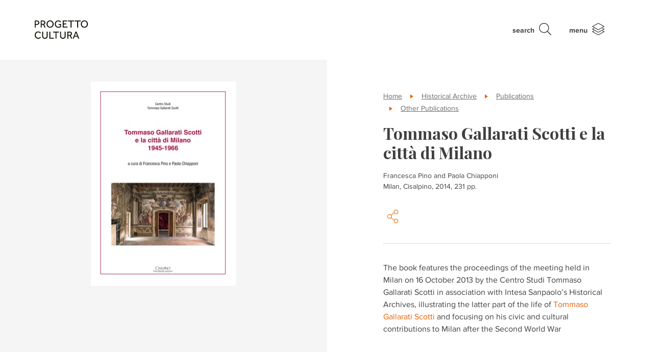

--- FILE ---
content_type: text/html; charset=UTF-8
request_url: https://progettocultura.intesasanpaolo.com/en/historical-archive/publications/other-publications/tommaso-gallarati-scotti-e-la-citta-di-milano/
body_size: 56099
content:
<!DOCTYPE html>
<html lang="en">
<head>
  <meta charset="UTF-8">
  <meta name="viewport" content="width=device-width, initial-scale=1.0">
  <meta http-equiv="X-UA-Compatible" content="IE=edge">
  
  <link rel="profile" href="http://gmpg.org/xfn/11">
  <link rel="pingback" href="https://progettocultura.intesasanpaolo.com/xmlrpc.php">
  <link rel="icon" type="image/png" href="https://progettocultura.intesasanpaolo.com/wp-content/themes/progetto-cultura/assets/images/favicon-16x16.png?v=1" sizes="16x16">

        <!-- Google Tag Manager -->
    <script>(function(w,d,s,l,i){w[l]=w[l]||[];w[l].push({'gtm.start':
                new Date().getTime(),event:'gtm.js'});var f=d.getElementsByTagName(s)[0],
            j=d.createElement(s),dl=l!='dataLayer'?'&l='+l:'';j.async=true;j.src=
            'https://www.googletagmanager.com/gtm.js?id='+i+dl;f.parentNode.insertBefore(j,f);
        })(window,document,'script','dataLayer','GTM-PHCH48S');</script>
    <!-- End Google Tag Manager -->
    
    <meta name='robots' content='index, follow, max-image-preview:large, max-snippet:-1, max-video-preview:-1' />
	<style>img:is([sizes="auto" i], [sizes^="auto," i]) { contain-intrinsic-size: 3000px 1500px }</style>
	<link rel="alternate" hreflang="it" href="https://progettocultura.intesasanpaolo.com/archivio-storico/pubblicazioni/altre-pubblicazioni/tommaso-gallarati-scotti-e-la-citta-di-milano/" />
<link rel="alternate" hreflang="en" href="https://progettocultura.intesasanpaolo.com/en/historical-archive/publications/other-publications/tommaso-gallarati-scotti-e-la-citta-di-milano/" />
<link rel="alternate" hreflang="x-default" href="https://progettocultura.intesasanpaolo.com/archivio-storico/pubblicazioni/altre-pubblicazioni/tommaso-gallarati-scotti-e-la-citta-di-milano/" />

	<!-- This site is optimized with the Yoast SEO plugin v24.9 - https://yoast.com/wordpress/plugins/seo/ -->
	<title>Tommaso Gallarati Scotti e la città di Milano | Progetto Cultura - Intesa Sanpaolo</title>
	<link rel="canonical" href="https://progettocultura.intesasanpaolo.com/en/historical-archive/publications/other-publications/tommaso-gallarati-scotti-e-la-citta-di-milano/" />
	<meta property="og:locale" content="en_US" />
	<meta property="og:type" content="article" />
	<meta property="og:title" content="Tommaso Gallarati Scotti e la città di Milano | Progetto Cultura - Intesa Sanpaolo" />
	<meta property="og:description" content="The book features the proceedings of the meeting held in Milan on 16 October 2013 by the Centro Studi Tommaso Gallarati Scotti in association with Intesa Sanpaolo’s Historical Archives, illustrating the latter part of the life of Tommaso Gallarati Scotti and focusing on his civic and cultural contributions to Milan..." />
	<meta property="og:url" content="https://progettocultura.intesasanpaolo.com/en/historical-archive/publications/other-publications/tommaso-gallarati-scotti-e-la-citta-di-milano/" />
	<meta property="og:site_name" content="Progetto Cultura - Intesa Sanpaolo" />
	<meta property="article:modified_time" content="2020-06-23T14:03:15+00:00" />
	<meta property="og:image" content="https://progettocultura.intesasanpaolo.com/wp-content/uploads/2019/04/Altro-13.jpg" />
	<meta property="og:image:width" content="284" />
	<meta property="og:image:height" content="400" />
	<meta property="og:image:type" content="image/jpeg" />
	<meta name="twitter:card" content="summary_large_image" />
	<script type="application/ld+json" class="yoast-schema-graph">{"@context":"https://schema.org","@graph":[{"@type":"WebPage","@id":"https://progettocultura.intesasanpaolo.com/en/historical-archive/publications/other-publications/tommaso-gallarati-scotti-e-la-citta-di-milano/","url":"https://progettocultura.intesasanpaolo.com/en/historical-archive/publications/other-publications/tommaso-gallarati-scotti-e-la-citta-di-milano/","name":"Tommaso Gallarati Scotti e la città di Milano | Progetto Cultura - Intesa Sanpaolo","isPartOf":{"@id":"https://progettocultura.intesasanpaolo.com/#website"},"primaryImageOfPage":{"@id":"https://progettocultura.intesasanpaolo.com/en/historical-archive/publications/other-publications/tommaso-gallarati-scotti-e-la-citta-di-milano/#primaryimage"},"image":{"@id":"https://progettocultura.intesasanpaolo.com/en/historical-archive/publications/other-publications/tommaso-gallarati-scotti-e-la-citta-di-milano/#primaryimage"},"thumbnailUrl":"https://progettocultura.intesasanpaolo.com/wp-content/uploads/2019/04/Altro-13.jpg","datePublished":"2019-04-10T09:14:18+00:00","dateModified":"2020-06-23T14:03:15+00:00","breadcrumb":{"@id":"https://progettocultura.intesasanpaolo.com/en/historical-archive/publications/other-publications/tommaso-gallarati-scotti-e-la-citta-di-milano/#breadcrumb"},"inLanguage":"en-US","potentialAction":[{"@type":"ReadAction","target":["https://progettocultura.intesasanpaolo.com/en/historical-archive/publications/other-publications/tommaso-gallarati-scotti-e-la-citta-di-milano/"]}]},{"@type":"ImageObject","inLanguage":"en-US","@id":"https://progettocultura.intesasanpaolo.com/en/historical-archive/publications/other-publications/tommaso-gallarati-scotti-e-la-citta-di-milano/#primaryimage","url":"https://progettocultura.intesasanpaolo.com/wp-content/uploads/2019/04/Altro-13.jpg","contentUrl":"https://progettocultura.intesasanpaolo.com/wp-content/uploads/2019/04/Altro-13.jpg","width":284,"height":400},{"@type":"BreadcrumbList","@id":"https://progettocultura.intesasanpaolo.com/en/historical-archive/publications/other-publications/tommaso-gallarati-scotti-e-la-citta-di-milano/#breadcrumb","itemListElement":[{"@type":"ListItem","position":1,"name":"Home","item":"https://progettocultura.intesasanpaolo.com/en/"},{"@type":"ListItem","position":2,"name":"Tommaso Gallarati Scotti e la città di Milano"}]},{"@type":"WebSite","@id":"https://progettocultura.intesasanpaolo.com/#website","url":"https://progettocultura.intesasanpaolo.com/","name":"Progetto Cultura - Intesa Sanpaolo","description":"","potentialAction":[{"@type":"SearchAction","target":{"@type":"EntryPoint","urlTemplate":"https://progettocultura.intesasanpaolo.com/?s={search_term_string}"},"query-input":{"@type":"PropertyValueSpecification","valueRequired":true,"valueName":"search_term_string"}}],"inLanguage":"en-US"}]}</script>
	<!-- / Yoast SEO plugin. -->


<link rel='stylesheet' id='wp-block-library-css' href='https://progettocultura.intesasanpaolo.com/wp-includes/css/dist/block-library/style.min.css?ver=6.7.4' type='text/css' media='all' />
<style id='classic-theme-styles-inline-css' type='text/css'>
/*! This file is auto-generated */
.wp-block-button__link{color:#fff;background-color:#32373c;border-radius:9999px;box-shadow:none;text-decoration:none;padding:calc(.667em + 2px) calc(1.333em + 2px);font-size:1.125em}.wp-block-file__button{background:#32373c;color:#fff;text-decoration:none}
</style>
<style id='global-styles-inline-css' type='text/css'>
:root{--wp--preset--aspect-ratio--square: 1;--wp--preset--aspect-ratio--4-3: 4/3;--wp--preset--aspect-ratio--3-4: 3/4;--wp--preset--aspect-ratio--3-2: 3/2;--wp--preset--aspect-ratio--2-3: 2/3;--wp--preset--aspect-ratio--16-9: 16/9;--wp--preset--aspect-ratio--9-16: 9/16;--wp--preset--color--black: #000000;--wp--preset--color--cyan-bluish-gray: #abb8c3;--wp--preset--color--white: #ffffff;--wp--preset--color--pale-pink: #f78da7;--wp--preset--color--vivid-red: #cf2e2e;--wp--preset--color--luminous-vivid-orange: #ff6900;--wp--preset--color--luminous-vivid-amber: #fcb900;--wp--preset--color--light-green-cyan: #7bdcb5;--wp--preset--color--vivid-green-cyan: #00d084;--wp--preset--color--pale-cyan-blue: #8ed1fc;--wp--preset--color--vivid-cyan-blue: #0693e3;--wp--preset--color--vivid-purple: #9b51e0;--wp--preset--gradient--vivid-cyan-blue-to-vivid-purple: linear-gradient(135deg,rgba(6,147,227,1) 0%,rgb(155,81,224) 100%);--wp--preset--gradient--light-green-cyan-to-vivid-green-cyan: linear-gradient(135deg,rgb(122,220,180) 0%,rgb(0,208,130) 100%);--wp--preset--gradient--luminous-vivid-amber-to-luminous-vivid-orange: linear-gradient(135deg,rgba(252,185,0,1) 0%,rgba(255,105,0,1) 100%);--wp--preset--gradient--luminous-vivid-orange-to-vivid-red: linear-gradient(135deg,rgba(255,105,0,1) 0%,rgb(207,46,46) 100%);--wp--preset--gradient--very-light-gray-to-cyan-bluish-gray: linear-gradient(135deg,rgb(238,238,238) 0%,rgb(169,184,195) 100%);--wp--preset--gradient--cool-to-warm-spectrum: linear-gradient(135deg,rgb(74,234,220) 0%,rgb(151,120,209) 20%,rgb(207,42,186) 40%,rgb(238,44,130) 60%,rgb(251,105,98) 80%,rgb(254,248,76) 100%);--wp--preset--gradient--blush-light-purple: linear-gradient(135deg,rgb(255,206,236) 0%,rgb(152,150,240) 100%);--wp--preset--gradient--blush-bordeaux: linear-gradient(135deg,rgb(254,205,165) 0%,rgb(254,45,45) 50%,rgb(107,0,62) 100%);--wp--preset--gradient--luminous-dusk: linear-gradient(135deg,rgb(255,203,112) 0%,rgb(199,81,192) 50%,rgb(65,88,208) 100%);--wp--preset--gradient--pale-ocean: linear-gradient(135deg,rgb(255,245,203) 0%,rgb(182,227,212) 50%,rgb(51,167,181) 100%);--wp--preset--gradient--electric-grass: linear-gradient(135deg,rgb(202,248,128) 0%,rgb(113,206,126) 100%);--wp--preset--gradient--midnight: linear-gradient(135deg,rgb(2,3,129) 0%,rgb(40,116,252) 100%);--wp--preset--font-size--small: 13px;--wp--preset--font-size--medium: 20px;--wp--preset--font-size--large: 36px;--wp--preset--font-size--x-large: 42px;--wp--preset--spacing--20: 0.44rem;--wp--preset--spacing--30: 0.67rem;--wp--preset--spacing--40: 1rem;--wp--preset--spacing--50: 1.5rem;--wp--preset--spacing--60: 2.25rem;--wp--preset--spacing--70: 3.38rem;--wp--preset--spacing--80: 5.06rem;--wp--preset--shadow--natural: 6px 6px 9px rgba(0, 0, 0, 0.2);--wp--preset--shadow--deep: 12px 12px 50px rgba(0, 0, 0, 0.4);--wp--preset--shadow--sharp: 6px 6px 0px rgba(0, 0, 0, 0.2);--wp--preset--shadow--outlined: 6px 6px 0px -3px rgba(255, 255, 255, 1), 6px 6px rgba(0, 0, 0, 1);--wp--preset--shadow--crisp: 6px 6px 0px rgba(0, 0, 0, 1);}:where(.is-layout-flex){gap: 0.5em;}:where(.is-layout-grid){gap: 0.5em;}body .is-layout-flex{display: flex;}.is-layout-flex{flex-wrap: wrap;align-items: center;}.is-layout-flex > :is(*, div){margin: 0;}body .is-layout-grid{display: grid;}.is-layout-grid > :is(*, div){margin: 0;}:where(.wp-block-columns.is-layout-flex){gap: 2em;}:where(.wp-block-columns.is-layout-grid){gap: 2em;}:where(.wp-block-post-template.is-layout-flex){gap: 1.25em;}:where(.wp-block-post-template.is-layout-grid){gap: 1.25em;}.has-black-color{color: var(--wp--preset--color--black) !important;}.has-cyan-bluish-gray-color{color: var(--wp--preset--color--cyan-bluish-gray) !important;}.has-white-color{color: var(--wp--preset--color--white) !important;}.has-pale-pink-color{color: var(--wp--preset--color--pale-pink) !important;}.has-vivid-red-color{color: var(--wp--preset--color--vivid-red) !important;}.has-luminous-vivid-orange-color{color: var(--wp--preset--color--luminous-vivid-orange) !important;}.has-luminous-vivid-amber-color{color: var(--wp--preset--color--luminous-vivid-amber) !important;}.has-light-green-cyan-color{color: var(--wp--preset--color--light-green-cyan) !important;}.has-vivid-green-cyan-color{color: var(--wp--preset--color--vivid-green-cyan) !important;}.has-pale-cyan-blue-color{color: var(--wp--preset--color--pale-cyan-blue) !important;}.has-vivid-cyan-blue-color{color: var(--wp--preset--color--vivid-cyan-blue) !important;}.has-vivid-purple-color{color: var(--wp--preset--color--vivid-purple) !important;}.has-black-background-color{background-color: var(--wp--preset--color--black) !important;}.has-cyan-bluish-gray-background-color{background-color: var(--wp--preset--color--cyan-bluish-gray) !important;}.has-white-background-color{background-color: var(--wp--preset--color--white) !important;}.has-pale-pink-background-color{background-color: var(--wp--preset--color--pale-pink) !important;}.has-vivid-red-background-color{background-color: var(--wp--preset--color--vivid-red) !important;}.has-luminous-vivid-orange-background-color{background-color: var(--wp--preset--color--luminous-vivid-orange) !important;}.has-luminous-vivid-amber-background-color{background-color: var(--wp--preset--color--luminous-vivid-amber) !important;}.has-light-green-cyan-background-color{background-color: var(--wp--preset--color--light-green-cyan) !important;}.has-vivid-green-cyan-background-color{background-color: var(--wp--preset--color--vivid-green-cyan) !important;}.has-pale-cyan-blue-background-color{background-color: var(--wp--preset--color--pale-cyan-blue) !important;}.has-vivid-cyan-blue-background-color{background-color: var(--wp--preset--color--vivid-cyan-blue) !important;}.has-vivid-purple-background-color{background-color: var(--wp--preset--color--vivid-purple) !important;}.has-black-border-color{border-color: var(--wp--preset--color--black) !important;}.has-cyan-bluish-gray-border-color{border-color: var(--wp--preset--color--cyan-bluish-gray) !important;}.has-white-border-color{border-color: var(--wp--preset--color--white) !important;}.has-pale-pink-border-color{border-color: var(--wp--preset--color--pale-pink) !important;}.has-vivid-red-border-color{border-color: var(--wp--preset--color--vivid-red) !important;}.has-luminous-vivid-orange-border-color{border-color: var(--wp--preset--color--luminous-vivid-orange) !important;}.has-luminous-vivid-amber-border-color{border-color: var(--wp--preset--color--luminous-vivid-amber) !important;}.has-light-green-cyan-border-color{border-color: var(--wp--preset--color--light-green-cyan) !important;}.has-vivid-green-cyan-border-color{border-color: var(--wp--preset--color--vivid-green-cyan) !important;}.has-pale-cyan-blue-border-color{border-color: var(--wp--preset--color--pale-cyan-blue) !important;}.has-vivid-cyan-blue-border-color{border-color: var(--wp--preset--color--vivid-cyan-blue) !important;}.has-vivid-purple-border-color{border-color: var(--wp--preset--color--vivid-purple) !important;}.has-vivid-cyan-blue-to-vivid-purple-gradient-background{background: var(--wp--preset--gradient--vivid-cyan-blue-to-vivid-purple) !important;}.has-light-green-cyan-to-vivid-green-cyan-gradient-background{background: var(--wp--preset--gradient--light-green-cyan-to-vivid-green-cyan) !important;}.has-luminous-vivid-amber-to-luminous-vivid-orange-gradient-background{background: var(--wp--preset--gradient--luminous-vivid-amber-to-luminous-vivid-orange) !important;}.has-luminous-vivid-orange-to-vivid-red-gradient-background{background: var(--wp--preset--gradient--luminous-vivid-orange-to-vivid-red) !important;}.has-very-light-gray-to-cyan-bluish-gray-gradient-background{background: var(--wp--preset--gradient--very-light-gray-to-cyan-bluish-gray) !important;}.has-cool-to-warm-spectrum-gradient-background{background: var(--wp--preset--gradient--cool-to-warm-spectrum) !important;}.has-blush-light-purple-gradient-background{background: var(--wp--preset--gradient--blush-light-purple) !important;}.has-blush-bordeaux-gradient-background{background: var(--wp--preset--gradient--blush-bordeaux) !important;}.has-luminous-dusk-gradient-background{background: var(--wp--preset--gradient--luminous-dusk) !important;}.has-pale-ocean-gradient-background{background: var(--wp--preset--gradient--pale-ocean) !important;}.has-electric-grass-gradient-background{background: var(--wp--preset--gradient--electric-grass) !important;}.has-midnight-gradient-background{background: var(--wp--preset--gradient--midnight) !important;}.has-small-font-size{font-size: var(--wp--preset--font-size--small) !important;}.has-medium-font-size{font-size: var(--wp--preset--font-size--medium) !important;}.has-large-font-size{font-size: var(--wp--preset--font-size--large) !important;}.has-x-large-font-size{font-size: var(--wp--preset--font-size--x-large) !important;}
:where(.wp-block-post-template.is-layout-flex){gap: 1.25em;}:where(.wp-block-post-template.is-layout-grid){gap: 1.25em;}
:where(.wp-block-columns.is-layout-flex){gap: 2em;}:where(.wp-block-columns.is-layout-grid){gap: 2em;}
:root :where(.wp-block-pullquote){font-size: 1.5em;line-height: 1.6;}
</style>
<link rel='stylesheet' id='style-css' href='https://progettocultura.intesasanpaolo.com/wp-content/themes/progetto-cultura/style.css?ver=1687504757' type='text/css' media='all' />
<link rel='stylesheet' id='style-non-compilato-css' href='https://progettocultura.intesasanpaolo.com/wp-content/themes/progetto-cultura/style_non_compilato.css?ver=6.7.4' type='text/css' media='all' />
<link rel="https://api.w.org/" href="https://progettocultura.intesasanpaolo.com/en/wp-json/" /><link rel="alternate" title="JSON" type="application/json" href="https://progettocultura.intesasanpaolo.com/en/wp-json/wp/v2/pubblication/186565" /><link rel="EditURI" type="application/rsd+xml" title="RSD" href="https://progettocultura.intesasanpaolo.com/xmlrpc.php?rsd" />
<link rel='shortlink' href='https://progettocultura.intesasanpaolo.com/en/?p=186565' />
<link rel="alternate" title="oEmbed (JSON)" type="application/json+oembed" href="https://progettocultura.intesasanpaolo.com/en/wp-json/oembed/1.0/embed?url=https%3A%2F%2Fprogettocultura.intesasanpaolo.com%2Fen%2Fhistorical-archive%2Fpublications%2Fother-publications%2Ftommaso-gallarati-scotti-e-la-citta-di-milano%2F" />
<link rel="alternate" title="oEmbed (XML)" type="text/xml+oembed" href="https://progettocultura.intesasanpaolo.com/en/wp-json/oembed/1.0/embed?url=https%3A%2F%2Fprogettocultura.intesasanpaolo.com%2Fen%2Fhistorical-archive%2Fpublications%2Fother-publications%2Ftommaso-gallarati-scotti-e-la-citta-di-milano%2F&#038;format=xml" />
<meta name="generator" content="WPML ver:4.6.14 stt:1,27;" />

            <!--[if lte IE 9]>
                <meta http-equiv="Refresh" content="0; url=<?= home_url('/oldbrowser/') ?>">
            <![endif]-->
            <script type="text/javascript">
                /*@cc_on
                    if (/^10/.test(@_jscript_version)) {
                        window.location.href = "https://progettocultura.intesasanpaolo.com/en/oldbrowser/"
                    }
                @*/
            </script>
        <script type="text/javascript">var algolia = {"debug":false,"application_id":"SP6710ESVD","search_api_key":"1bc482672b80420929b427b34a0b0247","powered_by_enabled":false,"query":"","autocomplete":{"sources":[{"index_id":"searchable_posts","index_name":"wp_progetto_cultura_prod_searchable_posts","label":"Tutti gli articoli","admin_name":"Tutti gli articoli","position":10,"max_suggestions":5,"tmpl_suggestion":"autocomplete-post-suggestion","enabled":true},{"index_id":"posts_pubblication","index_name":"wp_progetto_cultura_prod_posts_pubblication","label":"Pubblicazioni","admin_name":"Pubblicazioni","position":10,"max_suggestions":5,"tmpl_suggestion":"autocomplete-post-suggestion","enabled":true},{"index_id":"posts_press_release","index_name":"wp_progetto_cultura_prod_posts_press_release","label":"Comunicati stampa","admin_name":"Comunicati stampa","position":10,"max_suggestions":5,"tmpl_suggestion":"autocomplete-post-suggestion","enabled":true},{"index_id":"posts_post","index_name":"wp_progetto_cultura_prod_posts_post","label":"Articoli","admin_name":"Articoli","position":10,"max_suggestions":5,"tmpl_suggestion":"autocomplete-post-suggestion","enabled":true},{"index_id":"posts_initiative","index_name":"wp_progetto_cultura_prod_posts_initiative","label":"Iniziative","admin_name":"Iniziative","position":10,"max_suggestions":5,"tmpl_suggestion":"autocomplete-post-suggestion","enabled":true},{"index_id":"posts_partner","index_name":"wp_progetto_cultura_prod_posts_partner","label":"Partners","admin_name":"Partners","position":10,"max_suggestions":5,"tmpl_suggestion":"autocomplete-post-suggestion","enabled":true},{"index_id":"posts_exhibition","index_name":"wp_progetto_cultura_prod_posts_exhibition","label":"Mostre","admin_name":"Mostre","position":10,"max_suggestions":5,"tmpl_suggestion":"autocomplete-post-suggestion","enabled":true},{"index_id":"posts_building","index_name":"wp_progetto_cultura_prod_posts_building","label":"Palazzi","admin_name":"Palazzi","position":10,"max_suggestions":5,"tmpl_suggestion":"autocomplete-post-suggestion","enabled":true},{"index_id":"posts_artwork","index_name":"wp_progetto_cultura_prod_posts_artwork","label":"Opere","admin_name":"Opere","position":10,"max_suggestions":5,"tmpl_suggestion":"autocomplete-post-suggestion","enabled":true},{"index_id":"posts_page","index_name":"wp_progetto_cultura_prod_posts_page","label":"Pagine","admin_name":"Pagine","position":10,"max_suggestions":5,"tmpl_suggestion":"autocomplete-post-suggestion","enabled":true},{"index_id":"terms_artwork_collection","index_name":"wp_progetto_cultura_prod_terms_artwork_collection","label":"Collezioni","admin_name":"Collezioni","position":20,"max_suggestions":3,"tmpl_suggestion":"autocomplete-term-suggestion","enabled":true},{"index_id":"terms_artwork_author","index_name":"wp_progetto_cultura_prod_terms_artwork_author","label":"Autori","admin_name":"Autori","position":20,"max_suggestions":3,"tmpl_suggestion":"autocomplete-term-suggestion","enabled":true}],"input_selector":"input[name='s']:not('.no-autocomplete')"},"indices":{"searchable_posts":{"name":"wp_progetto_cultura_prod_searchable_posts","id":"searchable_posts","enabled":true,"replicas":[]},"posts_post":{"name":"wp_progetto_cultura_prod_posts_post","id":"posts_post","enabled":true,"replicas":[]},"posts_page":{"name":"wp_progetto_cultura_prod_posts_page","id":"posts_page","enabled":true,"replicas":[]},"posts_artwork":{"name":"wp_progetto_cultura_prod_posts_artwork","id":"posts_artwork","enabled":true,"replicas":[]},"posts_building":{"name":"wp_progetto_cultura_prod_posts_building","id":"posts_building","enabled":true,"replicas":[]},"posts_exhibition":{"name":"wp_progetto_cultura_prod_posts_exhibition","id":"posts_exhibition","enabled":true,"replicas":[]},"posts_initiative":{"name":"wp_progetto_cultura_prod_posts_initiative","id":"posts_initiative","enabled":true,"replicas":[]},"posts_partner":{"name":"wp_progetto_cultura_prod_posts_partner","id":"posts_partner","enabled":true,"replicas":[]},"posts_press_release":{"name":"wp_progetto_cultura_prod_posts_press_release","id":"posts_press_release","enabled":true,"replicas":[]},"posts_pubblication":{"name":"wp_progetto_cultura_prod_posts_pubblication","id":"posts_pubblication","enabled":true,"replicas":[]},"terms_artwork_author":{"name":"wp_progetto_cultura_prod_terms_artwork_author","id":"terms_artwork_author","enabled":true,"replicas":[]},"terms_artwork_collection":{"name":"wp_progetto_cultura_prod_terms_artwork_collection","id":"terms_artwork_collection","enabled":true,"replicas":[]}}};</script>		<style type="text/css" id="wp-custom-css">
			.cookie-banner {
    display: none;
}

.latest_news {
	display: none;
}
		</style>
		</head>
<body class="pubblication-template-default single single-pubblication postid-186565">
        <!-- Google Tag Manager (noscript) -->
    <noscript><iframe src="https://www.googletagmanager.com/ns.html?id=GTM-PHCH48S" height="0" width="0" style="display:none;visibility:hidden"></iframe></noscript>
    <!-- End Google Tag Manager (noscript) -->
    
    <header id="site-header">

    <div class="container">

        <a class="navbar-brand" href="https://progettocultura.intesasanpaolo.com/en/">
            <div class="d-flex align-items-center navbar-brand-inner">
                <svg id="b748d8d2-1546-4a59-a254-809451fbbf02" xmlns="http://www.w3.org/2000/svg" viewBox="0 0 341.3271 117.897">
  <g>
    <path d="M3.1787,11.1851H17.353a19.3566,19.3566,0,0,1,7.5576,1.2768,13.565,13.565,0,0,1,4.77,3.2241,10.98,10.98,0,0,1,2.4858,4.3667,16.7645,16.7645,0,0,1,.7051,4.7027A14.3532,14.3532,0,0,1,31.729,30.667a11.8684,11.8684,0,0,1-3.1572,4.2656,13.5836,13.5836,0,0,1-4.8032,2.5864,20.2409,20.2409,0,0,1-6.08.8731H9.5605V55.9927H3.1787ZM17.6221,32.8838a9.0128,9.0128,0,0,0,6.415-2.1162,7.6771,7.6771,0,0,0,2.2505-5.878A7.8625,7.8625,0,0,0,23.97,18.877a8.89,8.89,0,0,0-6.3481-2.1832H9.5605v16.19Z" transform="translate(-3.1787 -10.0435)" style="fill: #12100b"/>
    <path d="M41.8726,11.1851H56.1812a19.7106,19.7106,0,0,1,7.2553,1.1757,14.0319,14.0319,0,0,1,4.8032,3.023,11.2467,11.2467,0,0,1,2.6871,4.1987,14.0984,14.0984,0,0,1,.84,4.77,14.2445,14.2445,0,0,1-2.0151,7.5913,12.0391,12.0391,0,0,1-6.2476,4.9038l10.48,19.1455H66.728L57.1221,37.6533H48.12V55.9927H41.8726ZM56.7188,32.2119q4.2318,0,6.3481-2.0825a7.4658,7.4658,0,0,0,2.1162-5.5757A7.3224,7.3224,0,0,0,62.8989,18.81a9.1192,9.1192,0,0,0-6.3144-2.0489H48.12V32.2119Z" transform="translate(-3.1787 -10.0435)" style="fill: #12100b"/>
    <path d="M101.8623,57.1348a21.95,21.95,0,0,1-9.0015-1.8477,22.91,22.91,0,0,1-7.2553-5.0381,23.1608,23.1608,0,0,1-4.8369-7.49,24.2,24.2,0,0,1-1.7466-9.2036,23.9535,23.9535,0,0,1,1.7466-9.1695,23.5644,23.5644,0,0,1,4.8032-7.4565,22.4609,22.4609,0,0,1,7.2553-5.0386,23.0226,23.0226,0,0,1,18.0708,0,22.8639,22.8639,0,0,1,7.2886,5.0386,23.3027,23.3027,0,0,1,4.8369,7.4565,23.9724,23.9724,0,0,1,1.7466,9.17,24.2193,24.2193,0,0,1-1.7466,9.2036,23.1939,23.1939,0,0,1-4.8369,7.49,22.8307,22.8307,0,0,1-7.2886,5.0381A22.1868,22.1868,0,0,1,101.8623,57.1348Zm0-6.0459a15.2909,15.2909,0,0,0,11.79-5.24A17.2585,17.2585,0,0,0,116.91,40.24a19.8845,19.8845,0,0,0,1.142-6.7514A20.0879,20.0879,0,0,0,116.91,26.67a17.2658,17.2658,0,0,0-3.2579-5.6094,15.1013,15.1013,0,0,0-5.1054-3.7959,15.8129,15.8129,0,0,0-6.6846-1.3769,15.5786,15.5786,0,0,0-6.65,1.3769A15.1756,15.1756,0,0,0,90.14,21.0605,17.26,17.26,0,0,0,86.8818,26.67,20.0757,20.0757,0,0,0,85.74,33.4883,19.8724,19.8724,0,0,0,86.8818,40.24,17.2523,17.2523,0,0,0,90.14,45.8491a15.5805,15.5805,0,0,0,5.0718,3.8291A15.2458,15.2458,0,0,0,101.8623,51.0889Z" transform="translate(-3.1787 -10.0435)" style="fill: #12100b"/>
    <path d="M156.7461,33.22h15.7192V51.0889a24.2509,24.2509,0,0,1-2.9218,2.2168,20.3854,20.3854,0,0,1-3.8291,1.9145,27.8313,27.8313,0,0,1-4.8706,1.3433,32.9774,32.9774,0,0,1-6.0459.5039,23.9635,23.9635,0,0,1-9.4385-1.78,20.93,20.93,0,0,1-11.7559-12.2934,26.588,26.588,0,0,1-1.5791-9.3038,25.5209,25.5209,0,0,1,1.646-9.2036,22.99,22.99,0,0,1,4.6016-7.49,21.5163,21.5163,0,0,1,7.0874-5.0381A24.07,24.07,0,0,1,160.9111,10.95a20.4241,20.4241,0,0,1,4.9375,2.15,18.176,18.176,0,0,1,3.5938,2.855,27.3736,27.3736,0,0,1,2.4858,2.9555L167.36,22.8071a24.1617,24.1617,0,0,0-1.9483-2.3847,14.0729,14.0729,0,0,0-2.687-2.25,15.617,15.617,0,0,0-3.5268-1.68,14.1307,14.1307,0,0,0-4.5342-.6719,15.248,15.248,0,0,0-6.6509,1.4111,14.8448,14.8448,0,0,0-5.0044,3.8291,17.29,17.29,0,0,0-3.1577,5.6763,21.24,21.24,0,0,0-1.1084,6.8858,20.133,20.133,0,0,0,1.2095,7.1206,16.3376,16.3376,0,0,0,3.3925,5.5424,15.7322,15.7322,0,0,0,5.1387,3.6275A15.8992,15.8992,0,0,0,155,51.2231a21.8292,21.8292,0,0,0,6.6167-.8735,14.6019,14.6019,0,0,0,4.669-2.4184V38.7954h-9.5391Z" transform="translate(-3.1787 -10.0435)" style="fill: #12100b"/>
    <path d="M182.9443,11.1851h28.2149v5.71H189.3936V29.9277h16.3916v5.7774H189.3936v14.51h23.3779v5.7774H182.9443Z" transform="translate(-3.1787 -10.0435)" style="fill: #12100b"/>
    <path d="M232.7236,16.8281H216.668v-5.643H255.16v5.643H239.1729V55.9927h-6.4493Z" transform="translate(-3.1787 -10.0435)" style="fill: #12100b"/>
    <path d="M275.4473,16.8281H259.3916v-5.643h38.4922v5.643H281.8965V55.9927h-6.4492Z" transform="translate(-3.1787 -10.0435)" style="fill: #12100b"/>
    <path d="M321.5977,57.1348a21.95,21.95,0,0,1-9.002-1.8477,22.91,22.91,0,0,1-7.2549-5.0381,23.1641,23.1641,0,0,1-4.8369-7.49,24.2018,24.2018,0,0,1-1.7461-9.2036,23.9551,23.9551,0,0,1,1.7461-9.1695,23.5519,23.5519,0,0,1,4.8037-7.4565,22.4484,22.4484,0,0,1,7.2549-5.0386,23.0214,23.0214,0,0,1,18.07,0,22.8628,22.8628,0,0,1,7.2891,5.0386,23.3044,23.3044,0,0,1,4.8369,7.4565,23.9726,23.9726,0,0,1,1.7471,9.17,24.22,24.22,0,0,1-1.7471,9.2036,23.1956,23.1956,0,0,1-4.8369,7.49,22.83,22.83,0,0,1-7.2891,5.0381A22.1828,22.1828,0,0,1,321.5977,57.1348Zm0-6.0459a15.2913,15.2913,0,0,0,11.79-5.24,17.2654,17.2654,0,0,0,3.2578-5.6094,19.897,19.897,0,0,0,1.1426-6.7514,20.1,20.1,0,0,0-1.1426-6.8184,17.2727,17.2727,0,0,0-3.2578-5.6094,15.1017,15.1017,0,0,0-5.1055-3.7959,15.8108,15.8108,0,0,0-6.6845-1.3769,15.5786,15.5786,0,0,0-6.65,1.3769,15.1765,15.1765,0,0,0-5.0723,3.7959,17.2549,17.2549,0,0,0-3.2578,5.6094,20.0755,20.0755,0,0,0-1.1416,6.8184,19.8721,19.8721,0,0,0,1.1416,6.7514,17.2476,17.2476,0,0,0,3.2578,5.6094,15.5815,15.5815,0,0,0,5.0723,3.8291A15.2458,15.2458,0,0,0,321.5977,51.0889Z" transform="translate(-3.1787 -10.0435)" style="fill: #12100b"/>
  </g>
  <g>
    <path d="M43.1279,118.94a15.6593,15.6593,0,0,1-2.2841,2.7539,20.8161,20.8161,0,0,1-3.7618,2.9218,23.3081,23.3081,0,0,1-5.1054,2.3184,20.5631,20.5631,0,0,1-6.3819.94,22.8994,22.8994,0,0,1-9.0688-1.747,20.8281,20.8281,0,0,1-7.0537-4.87,22.2712,22.2712,0,0,1-4.6016-7.39,26.8353,26.8353,0,0,1,0-18.5078,23.3643,23.3643,0,0,1,4.6016-7.5235,21.29,21.29,0,0,1,7.0869-5.0722,22.2332,22.2332,0,0,1,9.17-1.8467,21.569,21.569,0,0,1,6.3818.873,21.2976,21.2976,0,0,1,4.9375,2.1836,19.1267,19.1267,0,0,1,3.6275,2.8545,20.9126,20.9126,0,0,1,2.4521,2.9561L38.56,93.6807a27.1361,27.1361,0,0,0-1.9146-2.3848,13.1958,13.1958,0,0,0-2.6538-2.251,15.4361,15.4361,0,0,0-3.56-1.68,14.6928,14.6928,0,0,0-4.6352-.6709A14.73,14.73,0,0,0,14.208,91.9336a16.8633,16.8633,0,0,0-3.1235,5.6426,21.5152,21.5152,0,0,0-1.0752,6.8525,20.6344,20.6344,0,0,0,1.1084,6.8184,16.9551,16.9551,0,0,0,3.124,5.542,14.3155,14.3155,0,0,0,4.9038,3.6953,15.0937,15.0937,0,0,0,6.4492,1.3437,15.6314,15.6314,0,0,0,5.2061-.7734,14.9268,14.9268,0,0,0,3.6948-1.8467,14.3752,14.3752,0,0,0,2.4858-2.1836q.9727-1.1088,1.6456-1.8476Z" transform="translate(-3.1787 -10.0435)" style="fill: #12100b"/>
    <path d="M50.7852,81.9912h6.4492V108.19a26.5455,26.5455,0,0,0,.5371,5.542,11.3336,11.3336,0,0,0,1.8476,4.333,8.4442,8.4442,0,0,0,3.4932,2.7881,13.651,13.651,0,0,0,5.542.9746,13.4665,13.4665,0,0,0,5.4751-.9746,8.4537,8.4537,0,0,0,3.4932-2.7881,11.3568,11.3568,0,0,0,1.8476-4.333,26.6131,26.6131,0,0,0,.5371-5.542V81.9912h6.4492v27.7442a23.16,23.16,0,0,1-1.0747,7.1552,15.9567,15.9567,0,0,1-3.2583,5.7764,15.1247,15.1247,0,0,1-5.542,3.8633,20.3888,20.3888,0,0,1-7.9272,1.41,20.3783,20.3783,0,0,1-7.9268-1.41,15.432,15.432,0,0,1-5.5756-3.8633,15.67,15.67,0,0,1-3.292-5.7764,23.1334,23.1334,0,0,1-1.0747-7.1552Z" transform="translate(-3.1787 -10.0435)" style="fill: #12100b"/>
    <path d="M97.0029,81.9912h6.4492v39.0977h23.3106v5.71h-29.76Z" transform="translate(-3.1787 -10.0435)" style="fill: #12100b"/>
    <path d="M136.6367,87.6348H120.5815V81.9912h38.4927v5.6436H143.0859v39.164h-6.4492Z" transform="translate(-3.1787 -10.0435)" style="fill: #12100b"/>
    <path d="M166.127,81.9912h6.4492V108.19a26.5455,26.5455,0,0,0,.5371,5.542,11.3336,11.3336,0,0,0,1.8476,4.333,8.4442,8.4442,0,0,0,3.4932,2.7881,13.651,13.651,0,0,0,5.542.9746,13.4674,13.4674,0,0,0,5.4756-.9746,8.4624,8.4624,0,0,0,3.4931-2.7881,11.3465,11.3465,0,0,0,1.8467-4.333,26.5765,26.5765,0,0,0,.5381-5.542V81.9912h6.4483v27.7442a23.16,23.16,0,0,1-1.0743,7.1552,15.9446,15.9446,0,0,1-3.2588,5.7764,15.1126,15.1126,0,0,1-5.5419,3.8633,22.9851,22.9851,0,0,1-15.8536,0,15.432,15.432,0,0,1-5.5756-3.8633,15.67,15.67,0,0,1-3.292-5.7764,23.1334,23.1334,0,0,1-1.0747-7.1552Z" transform="translate(-3.1787 -10.0435)" style="fill: #12100b"/>
    <path d="M212.3438,81.9912h14.3085a19.7135,19.7135,0,0,1,7.2559,1.1758,14.029,14.029,0,0,1,4.8027,3.0234,11.238,11.238,0,0,1,2.6875,4.1983,14.7784,14.7784,0,0,1-1.1757,12.36,12.0412,12.0412,0,0,1-6.2481,4.9043l10.48,19.1455h-7.2559l-9.6064-18.34h-9.002v18.34h-6.247ZM227.19,103.0176q4.2319,0,6.3477-2.0821a7.4666,7.4666,0,0,0,2.1162-5.5761,7.32,7.32,0,0,0-2.2842-5.7432,9.12,9.12,0,0,0-6.3144-2.0488h-8.4649v15.45Z" transform="translate(-3.1787 -10.0435)" style="fill: #12100b"/>
    <path d="M264.7422,81.9912h6.583l17.5342,44.8076h-7.1885l-4.6348-12.4951H258.6289l-4.6348,12.4951H247.209Zm10.3457,26.8711L267.832,89.18,260.51,108.8623Z" transform="translate(-3.1787 -10.0435)" style="fill: #12100b"/>
  </g>
</svg>
            </div>
        </a>

        <div class="nav_anchors">

            <ul class="nav_anchors__list list-unstyled clearfix">

                <li class="nav_anchors__list__item">
                    <button type="button" class="btn btn-link nav_anchors__button nav_anchors__button--search" data-toggle="search" data-hide-when-open>
                        <span class="nav_anchors__label d-none d-lg-inline">search</span>
                        <span class="nav_anchors__icon">
                            <svg width="24px" height="24px" viewBox="0 0 24 24" version="1.1" xmlns="http://www.w3.org/2000/svg" xmlns:xlink="http://www.w3.org/1999/xlink">
    <defs>
        <path d="M9.75044848,1.44728657 C7.52418165,1.44728657 5.43890167,2.30676415 3.87840611,3.86725971 C2.31791054,5.42775527 1.45843297,7.51303525 1.45873422,9.73900083 C1.45873422,14.3108311 5.17831698,18.0304138 9.75044848,18.0304138 C14.3162536,18.0304138 18.0307151,14.3108311 18.0307151,9.73900083 C18.0307151,5.16686933 14.3162536,1.44728657 9.75044848,1.44728657 M23.2734379,24.0000625 C23.0800329,24.0000625 22.898678,23.9238452 22.7622099,23.7858709 L16.1189574,17.1546685 L15.2923165,17.7312686 C13.6420473,18.8814563 11.7257708,19.4893868 9.75044848,19.4893868 C4.37396889,19.4893868 6.25e-05,15.1154804 6.25e-05,9.73900083 C6.25e-05,4.36884757 4.37396889,6.25e-05 9.75044848,6.25e-05 C15.1203005,6.25e-05 19.4893868,4.36914882 19.4896881,9.73930208 C19.4896881,11.7263733 18.8820588,13.6459636 17.7327749,15.2911115 L17.154066,16.1189574 L23.790691,22.7561849 C23.9277615,22.8929542 24.003075,23.0749116 24.003075,23.2677141 C24.003075,23.4611191 23.9277615,23.642474 23.790691,23.7789421 C23.6481979,23.9238452 23.4665417,24.0000625 23.2734379,24.0000625" id="path-search"></path>
    </defs>
    <g stroke="none" stroke-width="1" fill="none" fill-rule="evenodd">
        <g>
            <mask fill="white">
                <use xlink:href="#path-search"></use>
            </mask>
            <use fill="currentColor" xlink:href="#path-search"></use>
        </g>
    </g>
</svg>                        </span>
                    </button>

                    <button type="button" class="btn btn-link nav_anchors__button nav_anchors__button--search d-none" data-hide="search" data-hide-when-closed>
                        <span class="nav_anchors__label d-none d-lg-inline">close</span>
                        <span class="nav_anchors__icon">
                            <svg width="22px" height="22px" viewBox="0 0 22 22" version="1.1" xmlns="http://www.w3.org/2000/svg" xmlns:xlink="http://www.w3.org/1999/xlink">
    <g stroke="none" stroke-width="1" fill="none" fill-rule="evenodd">
        <g transform="translate(-1.000000, -1.000000)" fill="currentColor" fill-rule="nonzero">
            <path d="M13.0605206,11.5080219 L26.2567593,11.5080219 C26.6854699,11.5080219 27.0330086,11.8555606 27.0330086,12.2842712 C27.0330086,12.7129819 26.6854699,13.0605206 26.2567593,13.0605206 L13.0605206,13.0605206 L13.0605206,26.2567593 C13.0605206,26.6854699 12.7129819,27.0330086 12.2842712,27.0330086 C11.8555606,27.0330086 11.5080219,26.6854699 11.5080219,26.2567593 L11.5080219,13.0605206 L-1.68821676,13.0605206 C-2.11692743,13.0605206 -2.46446609,12.7129819 -2.46446609,12.2842712 C-2.46446609,11.8555606 -2.11692743,11.5080219 -1.68821676,11.5080219 L11.5080219,11.5080219 L11.5080219,-1.68821676 C11.5080219,-2.11692743 11.8555606,-2.46446609 12.2842712,-2.46446609 C12.7129819,-2.46446609 13.0605206,-2.11692743 13.0605206,-1.68821676 L13.0605206,11.5080219 Z" id="Combined-Shape" transform="translate(12.284271, 12.284271) rotate(45.000000) translate(-12.284271, -12.284271) "></path>
        </g>
    </g>
</svg>                        </span>
                    </button>
                </li>

                <li class="nav_anchors__list__item">
                    <button type="button" class="btn btn-link nav_anchors__button nav_anchors__button--menu" data-toggle="menu">
                        <span class="nav_anchors__label d-none d-lg-inline">menu</span>
                        <span class="nav_anchors__icon">
                            <svg width="24px" height="24px" viewBox="0 0 24 24" version="1.1" xmlns="http://www.w3.org/2000/svg" xmlns:xlink="http://www.w3.org/1999/xlink">
    <g stroke="none" stroke-width="1" fill="none" fill-rule="evenodd">
        <g fill="currentColor">
            <g>
                <polygon fill-opacity="0" points="0 0 24 0 24 24 11.859375 24 0 24"></polygon>
                <path d="M1.84931429,6.94736842 L12.0001714,12.5570526 L22.1504571,6.94736842 L12.0001714,1.33768421 L1.84931429,6.94736842 Z M12.0001714,13.8947368 C11.9121714,13.8947368 11.8247429,13.8726316 11.7441714,13.8284211 L0.3156,7.51263158 C0.122457143,7.40526316 0.000171428571,7.18673684 0.000171428571,6.94736842 C0.000171428571,6.708 0.122457143,6.48947368 0.3156,6.38210526 L11.7441714,0.0663157895 C11.9053143,-0.0221052632 12.0950286,-0.0221052632 12.2556,0.0663157895 L23.6841714,6.38210526 C23.8778857,6.48947368 24.0001714,6.708 24.0001714,6.94736842 C24.0001714,7.18673684 23.8778857,7.40526316 23.6841714,7.51263158 L12.2556,13.8284211 C12.1750286,13.8726316 12.0876,13.8947368 12.0001714,13.8947368 Z M12,18.9473684 C11.9125714,18.9473684 11.8245714,18.9252632 11.7445714,18.8810526 L0.316,12.5652632 C0.122285714,12.4578947 -1.0658141e-14,12.2393684 -1.0658141e-14,12 C-1.0658141e-14,11.7606316 0.122285714,11.5421053 0.316,11.4347368 L3.16971429,9.85768421 C3.45257143,9.70105263 3.79485714,9.828 3.93657143,10.1406316 C4.07771429,10.4526316 3.96342857,10.8315789 3.68057143,10.9875789 L1.84914286,12 L12,17.6096842 L22.1508571,12 L20.3194286,10.9875789 C20.0365714,10.8315789 19.9222857,10.4526316 20.0634286,10.1406316 C20.2051429,9.828 20.548,9.70105263 20.8302857,9.85768421 L23.684,11.4347368 C23.8777143,11.5421053 24,11.7606316 24,12 C24,12.2393684 23.8777143,12.4578947 23.684,12.5652632 L12.2554286,18.8810526 C12.1754286,18.9252632 12.0874286,18.9473684 12,18.9473684 Z M12,24 C11.9125714,24 11.8245714,23.9778947 11.7445714,23.9336842 L0.316,17.6178947 C0.122285714,17.5105263 -1.0658141e-14,17.292 -1.0658141e-14,17.0526316 C-1.0658141e-14,16.8132632 0.122285714,16.5947368 0.316,16.4873684 L3.16971429,14.9103158 C3.45257143,14.7543158 3.79485714,14.8812632 3.93657143,15.1932632 C4.07771429,15.5052632 3.96342857,15.8842105 3.68057143,16.0402105 L1.84914286,17.0526316 L12,22.6623158 L22.1508571,17.0526316 L20.3194286,16.0402105 C20.0365714,15.8842105 19.9222857,15.5052632 20.0634286,15.1932632 C20.2051429,14.8812632 20.548,14.7543158 20.8302857,14.9103158 L23.684,16.4873684 C23.8777143,16.5947368 24,16.8132632 24,17.0526316 C24,17.292 23.8777143,17.5105263 23.684,17.6178947 L12.2554286,23.9336842 C12.1754286,23.9778947 12.0874286,24 12,24 Z"></path>
            </g>
        </g>
    </g>
</svg>                        </span>
                    </button>
                </li>

            </ul>

        </div>

    </div>

</header>

<div class="nav_menu">

    <div class="nav_menu__backdrop fade"></div>

    <nav class="nav_menu__content">

        <div class="d-flex justify-content-lg-between full-height flex-column">

            <div class="nav_menu__content__top align-self-start w-100 clearfix">

                <div class="nav_logo d-lg-none float-left">
                    <a class="navbar-brand" href="https://progettocultura.intesasanpaolo.com/en/">
                        <div class="d-flex align-items-center navbar-brand-inner">
                            <svg id="b748d8d2-1546-4a59-a254-809451fbbf02" xmlns="http://www.w3.org/2000/svg" viewBox="0 0 341.3271 117.897">
  <g>
    <path d="M3.1787,11.1851H17.353a19.3566,19.3566,0,0,1,7.5576,1.2768,13.565,13.565,0,0,1,4.77,3.2241,10.98,10.98,0,0,1,2.4858,4.3667,16.7645,16.7645,0,0,1,.7051,4.7027A14.3532,14.3532,0,0,1,31.729,30.667a11.8684,11.8684,0,0,1-3.1572,4.2656,13.5836,13.5836,0,0,1-4.8032,2.5864,20.2409,20.2409,0,0,1-6.08.8731H9.5605V55.9927H3.1787ZM17.6221,32.8838a9.0128,9.0128,0,0,0,6.415-2.1162,7.6771,7.6771,0,0,0,2.2505-5.878A7.8625,7.8625,0,0,0,23.97,18.877a8.89,8.89,0,0,0-6.3481-2.1832H9.5605v16.19Z" transform="translate(-3.1787 -10.0435)" style="fill: #12100b"/>
    <path d="M41.8726,11.1851H56.1812a19.7106,19.7106,0,0,1,7.2553,1.1757,14.0319,14.0319,0,0,1,4.8032,3.023,11.2467,11.2467,0,0,1,2.6871,4.1987,14.0984,14.0984,0,0,1,.84,4.77,14.2445,14.2445,0,0,1-2.0151,7.5913,12.0391,12.0391,0,0,1-6.2476,4.9038l10.48,19.1455H66.728L57.1221,37.6533H48.12V55.9927H41.8726ZM56.7188,32.2119q4.2318,0,6.3481-2.0825a7.4658,7.4658,0,0,0,2.1162-5.5757A7.3224,7.3224,0,0,0,62.8989,18.81a9.1192,9.1192,0,0,0-6.3144-2.0489H48.12V32.2119Z" transform="translate(-3.1787 -10.0435)" style="fill: #12100b"/>
    <path d="M101.8623,57.1348a21.95,21.95,0,0,1-9.0015-1.8477,22.91,22.91,0,0,1-7.2553-5.0381,23.1608,23.1608,0,0,1-4.8369-7.49,24.2,24.2,0,0,1-1.7466-9.2036,23.9535,23.9535,0,0,1,1.7466-9.1695,23.5644,23.5644,0,0,1,4.8032-7.4565,22.4609,22.4609,0,0,1,7.2553-5.0386,23.0226,23.0226,0,0,1,18.0708,0,22.8639,22.8639,0,0,1,7.2886,5.0386,23.3027,23.3027,0,0,1,4.8369,7.4565,23.9724,23.9724,0,0,1,1.7466,9.17,24.2193,24.2193,0,0,1-1.7466,9.2036,23.1939,23.1939,0,0,1-4.8369,7.49,22.8307,22.8307,0,0,1-7.2886,5.0381A22.1868,22.1868,0,0,1,101.8623,57.1348Zm0-6.0459a15.2909,15.2909,0,0,0,11.79-5.24A17.2585,17.2585,0,0,0,116.91,40.24a19.8845,19.8845,0,0,0,1.142-6.7514A20.0879,20.0879,0,0,0,116.91,26.67a17.2658,17.2658,0,0,0-3.2579-5.6094,15.1013,15.1013,0,0,0-5.1054-3.7959,15.8129,15.8129,0,0,0-6.6846-1.3769,15.5786,15.5786,0,0,0-6.65,1.3769A15.1756,15.1756,0,0,0,90.14,21.0605,17.26,17.26,0,0,0,86.8818,26.67,20.0757,20.0757,0,0,0,85.74,33.4883,19.8724,19.8724,0,0,0,86.8818,40.24,17.2523,17.2523,0,0,0,90.14,45.8491a15.5805,15.5805,0,0,0,5.0718,3.8291A15.2458,15.2458,0,0,0,101.8623,51.0889Z" transform="translate(-3.1787 -10.0435)" style="fill: #12100b"/>
    <path d="M156.7461,33.22h15.7192V51.0889a24.2509,24.2509,0,0,1-2.9218,2.2168,20.3854,20.3854,0,0,1-3.8291,1.9145,27.8313,27.8313,0,0,1-4.8706,1.3433,32.9774,32.9774,0,0,1-6.0459.5039,23.9635,23.9635,0,0,1-9.4385-1.78,20.93,20.93,0,0,1-11.7559-12.2934,26.588,26.588,0,0,1-1.5791-9.3038,25.5209,25.5209,0,0,1,1.646-9.2036,22.99,22.99,0,0,1,4.6016-7.49,21.5163,21.5163,0,0,1,7.0874-5.0381A24.07,24.07,0,0,1,160.9111,10.95a20.4241,20.4241,0,0,1,4.9375,2.15,18.176,18.176,0,0,1,3.5938,2.855,27.3736,27.3736,0,0,1,2.4858,2.9555L167.36,22.8071a24.1617,24.1617,0,0,0-1.9483-2.3847,14.0729,14.0729,0,0,0-2.687-2.25,15.617,15.617,0,0,0-3.5268-1.68,14.1307,14.1307,0,0,0-4.5342-.6719,15.248,15.248,0,0,0-6.6509,1.4111,14.8448,14.8448,0,0,0-5.0044,3.8291,17.29,17.29,0,0,0-3.1577,5.6763,21.24,21.24,0,0,0-1.1084,6.8858,20.133,20.133,0,0,0,1.2095,7.1206,16.3376,16.3376,0,0,0,3.3925,5.5424,15.7322,15.7322,0,0,0,5.1387,3.6275A15.8992,15.8992,0,0,0,155,51.2231a21.8292,21.8292,0,0,0,6.6167-.8735,14.6019,14.6019,0,0,0,4.669-2.4184V38.7954h-9.5391Z" transform="translate(-3.1787 -10.0435)" style="fill: #12100b"/>
    <path d="M182.9443,11.1851h28.2149v5.71H189.3936V29.9277h16.3916v5.7774H189.3936v14.51h23.3779v5.7774H182.9443Z" transform="translate(-3.1787 -10.0435)" style="fill: #12100b"/>
    <path d="M232.7236,16.8281H216.668v-5.643H255.16v5.643H239.1729V55.9927h-6.4493Z" transform="translate(-3.1787 -10.0435)" style="fill: #12100b"/>
    <path d="M275.4473,16.8281H259.3916v-5.643h38.4922v5.643H281.8965V55.9927h-6.4492Z" transform="translate(-3.1787 -10.0435)" style="fill: #12100b"/>
    <path d="M321.5977,57.1348a21.95,21.95,0,0,1-9.002-1.8477,22.91,22.91,0,0,1-7.2549-5.0381,23.1641,23.1641,0,0,1-4.8369-7.49,24.2018,24.2018,0,0,1-1.7461-9.2036,23.9551,23.9551,0,0,1,1.7461-9.1695,23.5519,23.5519,0,0,1,4.8037-7.4565,22.4484,22.4484,0,0,1,7.2549-5.0386,23.0214,23.0214,0,0,1,18.07,0,22.8628,22.8628,0,0,1,7.2891,5.0386,23.3044,23.3044,0,0,1,4.8369,7.4565,23.9726,23.9726,0,0,1,1.7471,9.17,24.22,24.22,0,0,1-1.7471,9.2036,23.1956,23.1956,0,0,1-4.8369,7.49,22.83,22.83,0,0,1-7.2891,5.0381A22.1828,22.1828,0,0,1,321.5977,57.1348Zm0-6.0459a15.2913,15.2913,0,0,0,11.79-5.24,17.2654,17.2654,0,0,0,3.2578-5.6094,19.897,19.897,0,0,0,1.1426-6.7514,20.1,20.1,0,0,0-1.1426-6.8184,17.2727,17.2727,0,0,0-3.2578-5.6094,15.1017,15.1017,0,0,0-5.1055-3.7959,15.8108,15.8108,0,0,0-6.6845-1.3769,15.5786,15.5786,0,0,0-6.65,1.3769,15.1765,15.1765,0,0,0-5.0723,3.7959,17.2549,17.2549,0,0,0-3.2578,5.6094,20.0755,20.0755,0,0,0-1.1416,6.8184,19.8721,19.8721,0,0,0,1.1416,6.7514,17.2476,17.2476,0,0,0,3.2578,5.6094,15.5815,15.5815,0,0,0,5.0723,3.8291A15.2458,15.2458,0,0,0,321.5977,51.0889Z" transform="translate(-3.1787 -10.0435)" style="fill: #12100b"/>
  </g>
  <g>
    <path d="M43.1279,118.94a15.6593,15.6593,0,0,1-2.2841,2.7539,20.8161,20.8161,0,0,1-3.7618,2.9218,23.3081,23.3081,0,0,1-5.1054,2.3184,20.5631,20.5631,0,0,1-6.3819.94,22.8994,22.8994,0,0,1-9.0688-1.747,20.8281,20.8281,0,0,1-7.0537-4.87,22.2712,22.2712,0,0,1-4.6016-7.39,26.8353,26.8353,0,0,1,0-18.5078,23.3643,23.3643,0,0,1,4.6016-7.5235,21.29,21.29,0,0,1,7.0869-5.0722,22.2332,22.2332,0,0,1,9.17-1.8467,21.569,21.569,0,0,1,6.3818.873,21.2976,21.2976,0,0,1,4.9375,2.1836,19.1267,19.1267,0,0,1,3.6275,2.8545,20.9126,20.9126,0,0,1,2.4521,2.9561L38.56,93.6807a27.1361,27.1361,0,0,0-1.9146-2.3848,13.1958,13.1958,0,0,0-2.6538-2.251,15.4361,15.4361,0,0,0-3.56-1.68,14.6928,14.6928,0,0,0-4.6352-.6709A14.73,14.73,0,0,0,14.208,91.9336a16.8633,16.8633,0,0,0-3.1235,5.6426,21.5152,21.5152,0,0,0-1.0752,6.8525,20.6344,20.6344,0,0,0,1.1084,6.8184,16.9551,16.9551,0,0,0,3.124,5.542,14.3155,14.3155,0,0,0,4.9038,3.6953,15.0937,15.0937,0,0,0,6.4492,1.3437,15.6314,15.6314,0,0,0,5.2061-.7734,14.9268,14.9268,0,0,0,3.6948-1.8467,14.3752,14.3752,0,0,0,2.4858-2.1836q.9727-1.1088,1.6456-1.8476Z" transform="translate(-3.1787 -10.0435)" style="fill: #12100b"/>
    <path d="M50.7852,81.9912h6.4492V108.19a26.5455,26.5455,0,0,0,.5371,5.542,11.3336,11.3336,0,0,0,1.8476,4.333,8.4442,8.4442,0,0,0,3.4932,2.7881,13.651,13.651,0,0,0,5.542.9746,13.4665,13.4665,0,0,0,5.4751-.9746,8.4537,8.4537,0,0,0,3.4932-2.7881,11.3568,11.3568,0,0,0,1.8476-4.333,26.6131,26.6131,0,0,0,.5371-5.542V81.9912h6.4492v27.7442a23.16,23.16,0,0,1-1.0747,7.1552,15.9567,15.9567,0,0,1-3.2583,5.7764,15.1247,15.1247,0,0,1-5.542,3.8633,20.3888,20.3888,0,0,1-7.9272,1.41,20.3783,20.3783,0,0,1-7.9268-1.41,15.432,15.432,0,0,1-5.5756-3.8633,15.67,15.67,0,0,1-3.292-5.7764,23.1334,23.1334,0,0,1-1.0747-7.1552Z" transform="translate(-3.1787 -10.0435)" style="fill: #12100b"/>
    <path d="M97.0029,81.9912h6.4492v39.0977h23.3106v5.71h-29.76Z" transform="translate(-3.1787 -10.0435)" style="fill: #12100b"/>
    <path d="M136.6367,87.6348H120.5815V81.9912h38.4927v5.6436H143.0859v39.164h-6.4492Z" transform="translate(-3.1787 -10.0435)" style="fill: #12100b"/>
    <path d="M166.127,81.9912h6.4492V108.19a26.5455,26.5455,0,0,0,.5371,5.542,11.3336,11.3336,0,0,0,1.8476,4.333,8.4442,8.4442,0,0,0,3.4932,2.7881,13.651,13.651,0,0,0,5.542.9746,13.4674,13.4674,0,0,0,5.4756-.9746,8.4624,8.4624,0,0,0,3.4931-2.7881,11.3465,11.3465,0,0,0,1.8467-4.333,26.5765,26.5765,0,0,0,.5381-5.542V81.9912h6.4483v27.7442a23.16,23.16,0,0,1-1.0743,7.1552,15.9446,15.9446,0,0,1-3.2588,5.7764,15.1126,15.1126,0,0,1-5.5419,3.8633,22.9851,22.9851,0,0,1-15.8536,0,15.432,15.432,0,0,1-5.5756-3.8633,15.67,15.67,0,0,1-3.292-5.7764,23.1334,23.1334,0,0,1-1.0747-7.1552Z" transform="translate(-3.1787 -10.0435)" style="fill: #12100b"/>
    <path d="M212.3438,81.9912h14.3085a19.7135,19.7135,0,0,1,7.2559,1.1758,14.029,14.029,0,0,1,4.8027,3.0234,11.238,11.238,0,0,1,2.6875,4.1983,14.7784,14.7784,0,0,1-1.1757,12.36,12.0412,12.0412,0,0,1-6.2481,4.9043l10.48,19.1455h-7.2559l-9.6064-18.34h-9.002v18.34h-6.247ZM227.19,103.0176q4.2319,0,6.3477-2.0821a7.4666,7.4666,0,0,0,2.1162-5.5761,7.32,7.32,0,0,0-2.2842-5.7432,9.12,9.12,0,0,0-6.3144-2.0488h-8.4649v15.45Z" transform="translate(-3.1787 -10.0435)" style="fill: #12100b"/>
    <path d="M264.7422,81.9912h6.583l17.5342,44.8076h-7.1885l-4.6348-12.4951H258.6289l-4.6348,12.4951H247.209Zm10.3457,26.8711L267.832,89.18,260.51,108.8623Z" transform="translate(-3.1787 -10.0435)" style="fill: #12100b"/>
  </g>
</svg>
                        </div>
                    </a>
                </div>

                <div class="nav_anchors">

                    <ul class="nav_anchors__list list-unstyled clearfix">

                        <li class="nav_anchors__list__item">
                            <button type="button" class="btn btn-link nav_anchors__button nav_anchors__button--menu" data-toggle="menu">
                                <span class="nav_anchors__label d-none d-lg-inline">close</span>
                                <span class="nav_anchors__icon">
                                <svg width="22px" height="22px" viewBox="0 0 22 22" version="1.1" xmlns="http://www.w3.org/2000/svg" xmlns:xlink="http://www.w3.org/1999/xlink">
    <g stroke="none" stroke-width="1" fill="none" fill-rule="evenodd">
        <g transform="translate(-1.000000, -1.000000)" fill="currentColor" fill-rule="nonzero">
            <path d="M13.0605206,11.5080219 L26.2567593,11.5080219 C26.6854699,11.5080219 27.0330086,11.8555606 27.0330086,12.2842712 C27.0330086,12.7129819 26.6854699,13.0605206 26.2567593,13.0605206 L13.0605206,13.0605206 L13.0605206,26.2567593 C13.0605206,26.6854699 12.7129819,27.0330086 12.2842712,27.0330086 C11.8555606,27.0330086 11.5080219,26.6854699 11.5080219,26.2567593 L11.5080219,13.0605206 L-1.68821676,13.0605206 C-2.11692743,13.0605206 -2.46446609,12.7129819 -2.46446609,12.2842712 C-2.46446609,11.8555606 -2.11692743,11.5080219 -1.68821676,11.5080219 L11.5080219,11.5080219 L11.5080219,-1.68821676 C11.5080219,-2.11692743 11.8555606,-2.46446609 12.2842712,-2.46446609 C12.7129819,-2.46446609 13.0605206,-2.11692743 13.0605206,-1.68821676 L13.0605206,11.5080219 Z" id="Combined-Shape" transform="translate(12.284271, 12.284271) rotate(45.000000) translate(-12.284271, -12.284271) "></path>
        </g>
    </g>
</svg>                            </span>
                            </button>
                        </li>

                    </ul>

                </div>

                <div class="nav_languages">

		            
                                        <ul class="nav_languages__list list-unstyled clearfix">
			                                        <li class="nav_languages__list__item">
					                                                <a class="nav_languages__link" rel="alternate" href="https://progettocultura.intesasanpaolo.com/archivio-storico/pubblicazioni/altre-pubblicazioni/tommaso-gallarati-scotti-e-la-citta-di-milano/" hreflang="it" lang="it">it</a>
					                                        </li>
			                                        <li class="nav_languages__list__item">
					                                                <span class="nav_languages__link nav_languages__link--active">en</span>
					                                        </li>
			                                </ul>
                    
                </div>

            </div>

            <div class="nav_menu__content__body d-flex flex-column flex-grow-1 justify-content-lg-between">

                <div class="nav_menu__content__start align-self-center w-100 clearfix"></div>

                <div class="nav_menu__content__mid align-self-center w-100 clearfix">
                    <div class="row">

                        
                        <div class="col-12">
                            <ul class="nav_main_menu list-unstyled">
                                                                <li class="nav_main_menu__item">
                                    <div class="nav_main_menu__item__wrap">
                                                                                <a class="nav_main_menu__link" data-toggle="submenu" data-target="submenu-210936" href="https://progettocultura.intesasanpaolo.com/en/historical-archive/" target="_self">Historical Archive</a>

                                                                                    <ul class="nav_submenu list-unstyled fade" data-submenu="submenu-210936">
                                                <li class="d-lg-none nav_submenu__item">
                                                    <button type="button" class="nav_submenu__link nav_submenu__link--back" data-hide="submenu">
                                                        <svg width="14px" height="14px" viewBox="0 0 14 14" version="1.1" xmlns="http://www.w3.org/2000/svg" xmlns:xlink="http://www.w3.org/1999/xlink">
    <g stroke="none" stroke-width="1" fill="none" fill-rule="evenodd">
        <g transform="translate(-4.000000, -5.000000)" fill="currentColor">
            <g transform="translate(11.500000, 11.500000) scale(-1, 1) translate(-11.500000, -11.500000) translate(-1.000000, -1.000000)">
                <polygon points="13 6.32 19.68 13 13 19.68 11.82 18.5 16.48 13.82 6.32 13.82 6.32 12.18 16.48 12.18 11.82 7.5"></polygon>
            </g>
        </g>
    </g>
</svg>                                                    </button>
                                                </li>
                                                                                                    <li class="nav_submenu__item d-lg-none current">
                                                        <a class="nav_submenu__link" href="https://progettocultura.intesasanpaolo.com/en/historical-archive/" >
                                                            Visit Historical Archive
                                                                                                                    </a>
                                                    </li>
                                                                                                    <li class="nav_submenu__item ">
                                                        <a class="nav_submenu__link" href="https://progettocultura.intesasanpaolo.com/en/historical-archive/discover-the-archive/" >
                                                            Discover the Archive
                                                                                                                    </a>
                                                    </li>
                                                                                                    <li class="nav_submenu__item ">
                                                        <a class="nav_submenu__link" href="https://asisp.intesasanpaolo.com/intesa-web/" >
                                                            Online archives
                                                                                                                    </a>
                                                    </li>
                                                                                                    <li class="nav_submenu__item external-link">
                                                        <a class="nav_submenu__link" href="https://mappastorica.intesasanpaolo.com/" target="_blank">
                                                            Historical map
                                                                                                                            <i class="icon-external"><svg viewBox="0 0 13 13" version="1.1" xmlns="http://www.w3.org/2000/svg" xmlns:xlink="http://www.w3.org/1999/xlink">
    <g stroke="none" stroke-width="1" fill="none" fill-rule="evenodd">
        <g transform="translate(-5.000000, -6.000000)">
            <g>
                <rect fill="currentColor" opacity="0" x="0" y="0" width="24" height="24"></rect>
                <polygon fill="currentColor" points="9.5 6.18 17.82 6.18 17.82 14.5 16.18 14.5 16.18 9 6.5 18.68 5.32 17.5 15 7.82 9.5 7.82"></polygon>
            </g>
        </g>
    </g>
</svg></i>
                                                                                                                    </a>
                                                    </li>
                                                                                                    <li class="nav_submenu__item ">
                                                        <a class="nav_submenu__link" href="https://internationalhistory.intesasanpaolo.com/world-map/" >
                                                            World map
                                                                                                                    </a>
                                                    </li>
                                                                                                    <li class="nav_submenu__item ">
                                                        <a class="nav_submenu__link" href="https://progettocultura.intesasanpaolo.com/en/historical-archive/publications/" >
                                                            Publications
                                                                                                                    </a>
                                                    </li>
                                                                                                    <li class="nav_submenu__item ">
                                                        <a class="nav_submenu__link" href="https://progettocultura.intesasanpaolo.com/en/historical-archive/newsletter/" >
                                                            Newsletter
                                                                                                                    </a>
                                                    </li>
                                                                                            </ul>
                                                                            </div>
                                </li>
                                                                <li class="nav_main_menu__item">
                                    <div class="nav_main_menu__item__wrap">
                                                                                <a class="nav_main_menu__link" data-toggle="submenu" data-target="submenu-210944" href="https://progettocultura.intesasanpaolo.com/en/artistic-heritage/" target="_self">Artistic heritage</a>

                                                                                    <ul class="nav_submenu list-unstyled fade" data-submenu="submenu-210944">
                                                <li class="d-lg-none nav_submenu__item">
                                                    <button type="button" class="nav_submenu__link nav_submenu__link--back" data-hide="submenu">
                                                        <svg width="14px" height="14px" viewBox="0 0 14 14" version="1.1" xmlns="http://www.w3.org/2000/svg" xmlns:xlink="http://www.w3.org/1999/xlink">
    <g stroke="none" stroke-width="1" fill="none" fill-rule="evenodd">
        <g transform="translate(-4.000000, -5.000000)" fill="currentColor">
            <g transform="translate(11.500000, 11.500000) scale(-1, 1) translate(-11.500000, -11.500000) translate(-1.000000, -1.000000)">
                <polygon points="13 6.32 19.68 13 13 19.68 11.82 18.5 16.48 13.82 6.32 13.82 6.32 12.18 16.48 12.18 11.82 7.5"></polygon>
            </g>
        </g>
    </g>
</svg>                                                    </button>
                                                </li>
                                                                                                    <li class="nav_submenu__item d-lg-none current">
                                                        <a class="nav_submenu__link" href="https://progettocultura.intesasanpaolo.com/en/artistic-heritage/" >
                                                            Visit Artistic heritage
                                                                                                                    </a>
                                                    </li>
                                                                                                    <li class="nav_submenu__item ">
                                                        <a class="nav_submenu__link" href="https://progettocultura.intesasanpaolo.com/en/artistic-heritage/works/" >
                                                            Works
                                                                                                                    </a>
                                                    </li>
                                                                                                    <li class="nav_submenu__item ">
                                                        <a class="nav_submenu__link" href="https://progettocultura.intesasanpaolo.com/en/artistic-heritage/collections/" >
                                                            Collections
                                                                                                                    </a>
                                                    </li>
                                                                                                    <li class="nav_submenu__item ">
                                                        <a class="nav_submenu__link" href="https://progettocultura.intesasanpaolo.com/en/artistic-heritage/palazzos/" >
                                                            Historic palazzos
                                                                                                                    </a>
                                                    </li>
                                                                                            </ul>
                                                                            </div>
                                </li>
                                                                <li class="nav_main_menu__item">
                                    <div class="nav_main_menu__item__wrap">
                                                                                <a class="nav_main_menu__link"  href="https://progettocultura.intesasanpaolo.com/en/gallerie-ditalia/" target="_self">Gallerie d&#8217;Italia</a>

                                                                            </div>
                                </li>
                                                                <li class="nav_main_menu__item">
                                    <div class="nav_main_menu__item__wrap">
                                                                                <a class="nav_main_menu__link"  href="/en/exhibitions" target="_blank">Exhibitions</a>

                                                                            </div>
                                </li>
                                                                <li class="nav_main_menu__item">
                                    <div class="nav_main_menu__item__wrap">
                                                                                <a class="nav_main_menu__link"  href="https://progettocultura.intesasanpaolo.com/en/officina-delle-idee/" target="_self">Officina delle Idee</a>

                                                                            </div>
                                </li>
                                                                <li class="nav_main_menu__item">
                                    <div class="nav_main_menu__item__wrap">
                                                                                <a class="nav_main_menu__link"  href="https://progettocultura.intesasanpaolo.com/en/restituzioni/" target="_self">Restituzioni</a>

                                                                            </div>
                                </li>
                                                            </ul>
                        </div>

                    </div>

                </div>

                <div class="nav_menu__content__bottom align-self-end w-100">

                    
                    <div class="d-flex flex-column flex-lg-row justify-content-between nav_editorial_menu">
                                            <div class="nav_editorial_menu__item text-lg-center">
                            <a href="https://progettocultura.intesasanpaolo.com/en/about-us/" class="nav_editorial_menu__link" >About us</a>
                        </div>

                                            <div class="nav_editorial_menu__item text-lg-center">
                            <a href="https://gallerieditalia.com/en/gallerie-d-italia/partners/" class="nav_editorial_menu__link" target="_blank">Partners</a>
                        </div>

                                            <div class="nav_editorial_menu__item text-lg-center">
                            <a href="https://gallerieditalia.com/en/press-area/" class="nav_editorial_menu__link" target="_blank">Press Area</a>
                        </div>

                                            <div class="nav_editorial_menu__item text-lg-center">
                            <a href="https://progettocultura.intesasanpaolo.com/en/contact-us/" class="nav_editorial_menu__link" >Contact us</a>
                        </div>

                                        </div>

                </div>

            </div>

        </div>

    </nav>

</div>    
    <main>
        <div id="app">
	        
<div class="description_initiative fixed-thumbnail-container">

    
<div class="fixed-thumbnail d-flex fixed-thumbnail--mode-center ">

    <div class="fixed-thumbnail__image ">
                    <img src="https://progettocultura.intesasanpaolo.com/wp-content/uploads/2019/04/Altro-13.jpg" alt="" class="fixed-thumbnail__el img-fluid" />
        
            </div>

</div>


    <div class="description_initiative__content">
        <div class="container">
            <div class="row">
                <div class="col-lg-5 offset-lg-7">

                    <div class="description_initiative__head">
                        
<div class="hero_breadcrumbs">

	<ul class="hero_breadcrumbs__list list-unstyled">

				<li class="hero_breadcrumbs__item">
			<a class="hero_breadcrumbs__link" href="https://progettocultura.intesasanpaolo.com/en/">
                
                <span class="text">Home</span>
			</a>
		</li>
				<li class="hero_breadcrumbs__item">
			<a class="hero_breadcrumbs__link" href="https://progettocultura.intesasanpaolo.com/en/historical-archive/">
                
                <span class="text">Historical Archive</span>
			</a>
		</li>
				<li class="hero_breadcrumbs__item">
			<a class="hero_breadcrumbs__link" href="https://progettocultura.intesasanpaolo.com/en/historical-archive/publications/">
                
                <span class="text">Publications</span>
			</a>
		</li>
				<li class="hero_breadcrumbs__item">
			<a class="hero_breadcrumbs__link" href="https://progettocultura.intesasanpaolo.com/en/historical-archive/publications/other-publications/">
                				    <span class="icon"><svg width="14px" height="14px" viewBox="0 0 14 14" version="1.1" xmlns="http://www.w3.org/2000/svg" xmlns:xlink="http://www.w3.org/1999/xlink">
    <g stroke="none" stroke-width="1" fill="none" fill-rule="evenodd">
        <g transform="translate(-4.000000, -5.000000)" fill="currentColor">
            <g transform="translate(11.500000, 11.500000) scale(-1, 1) translate(-11.500000, -11.500000) translate(-1.000000, -1.000000)">
                <polygon points="13 6.32 19.68 13 13 19.68 11.82 18.5 16.48 13.82 6.32 13.82 6.32 12.18 16.48 12.18 11.82 7.5"></polygon>
            </g>
        </g>
    </g>
</svg></span>
                
                <span class="text">Other Publications</span>
			</a>
		</li>
		
	</ul>

</div>
                        <h1 class="h2 title">Tommaso Gallarati Scotti e la città di Milano</h1>
                    </div>

                    <div class="description_initiative__subtitle">
                        <p>Francesca Pino and Paola Chiapponi</p>
                        <p>Milan, Cisalpino, 2014, 231 pp.</p>
                    </div>

                    <div class="description_initiative__share">
                        
<div class="share-social">

    <div class="share-social__hover">
        <button type="button" class="btn btn-sm share-social__button">
            <span class="icon-share"><svg viewBox="0 0 22 27" version="1.1" xmlns="http://www.w3.org/2000/svg" xmlns:xlink="http://www.w3.org/1999/xlink">
    <g stroke="none" stroke-width="1" fill="none" fill-rule="evenodd">
        <g class="share" transform="translate(-837.000000, -313.000000)">
            <g transform="translate(830.000000, 308.000000)">
                <g fill="currentColor" fill-opacity="0">
                    <rect id="Rectangle-7" x="0" y="0" width="36" height="36"></rect>
                </g>
                <g transform="translate(7.000000, 5.000000)" fill="currentColor">
                    <g fill-rule="nonzero">
                        <path d="M4.33819048,16.5288095 C2.5242381,16.5288095 1.04866667,15.0532381 1.04866667,13.2392857 C1.04866667,11.4253333 2.5242381,9.9492381 4.33819048,9.9492381 C6.15214286,9.9492381 7.62771429,11.4253333 7.62771429,13.2392857 C7.62771429,15.0532381 6.15214286,16.5288095 4.33819048,16.5288095 Z M17.052619,1.04971429 C18.8665714,1.04971429 20.3426667,2.52528571 20.3426667,4.3392381 C20.3426667,6.15266667 18.8665714,7.6287619 17.052619,7.6287619 C15.2391905,7.6287619 13.7630952,6.15266667 13.7630952,4.3392381 C13.7630952,2.52528571 15.2391905,1.04971429 17.052619,1.04971429 Z M17.052619,18.8498095 C18.8665714,18.8498095 20.3426667,20.325381 20.3426667,22.1393333 C20.3426667,23.9527619 18.8665714,25.4288571 17.052619,25.4288571 C15.2391905,25.4288571 13.7630952,23.9527619 13.7630952,22.1393333 C13.7630952,20.325381 15.2391905,18.8498095 17.052619,18.8498095 Z M12.7139048,22.1393333 C12.7139048,24.5315714 14.660381,26.4780476 17.052619,26.4780476 C19.4459048,26.4780476 21.3918571,24.5315714 21.3918571,22.1393333 C21.3918571,19.7465714 19.4459048,17.8000952 17.052619,17.8000952 C15.7137619,17.8000952 14.4681429,18.4098095 13.6358095,19.4731429 L13.373381,19.808381 L7.96714286,15.6383333 L8.1452381,15.3161905 C8.49357143,14.6844762 8.67742857,13.9658095 8.67742857,13.2392857 C8.67742857,12.5028095 8.49514286,11.8009048 8.1347619,11.1524286 L7.95719048,10.8292381 L13.3744286,6.65971429 L13.6368571,6.99547619 C14.4707619,8.06509524 15.7158571,8.67795238 17.052619,8.67795238 C19.4459048,8.67795238 21.3918571,6.73147619 21.3918571,4.3392381 C21.3918571,1.94647619 19.4459048,0 17.052619,0 C14.660381,0 12.7139048,1.94647619 12.7139048,4.3392381 C12.7139048,4.686 12.7615714,5.03695238 12.8600476,5.41357143 L12.9307619,5.68909524 L7.26628571,10.0267619 L7.00438095,9.82195238 C6.23385714,9.21904762 5.31195238,8.90004762 4.33819048,8.90004762 C1.94595238,8.90004762 0,10.8465238 0,13.2392857 C0,15.6320476 1.94595238,17.578 4.33819048,17.578 C5.31457143,17.578 6.24014286,17.2558571 7.0127619,16.6471905 L7.27466667,16.4402857 L12.9312857,20.7805714 L12.8584762,21.0560952 C12.7615714,21.4285238 12.7139048,21.7831429 12.7139048,22.1393333 Z"></path>
                    </g>
                </g>
            </g>
        </g>
    </g>
</svg></span>
        </button>

        <ul class="share-social__items list-unstyled d-flex">
                        <li>
                <a target="_blank" href="https://www.facebook.com/sharer/sharer.php?u=https://progettocultura.intesasanpaolo.com/en/historical-archive/publications/other-publications/tommaso-gallarati-scotti-e-la-citta-di-milano/"><svg role="img" viewBox="0 0 24 24" xmlns="http://www.w3.org/2000/svg">
    <path d="M22.676 0H1.324C.593 0 0 .593 0 1.324v21.352C0 23.408.593 24 1.324 24h11.494v-9.294H9.689v-3.621h3.129V8.41c0-3.099 1.894-4.785 4.659-4.785 1.325 0 2.464.097 2.796.141v3.24h-1.921c-1.5 0-1.792.721-1.792 1.771v2.311h3.584l-.465 3.63H16.56V24h6.115c.733 0 1.325-.592 1.325-1.324V1.324C24 .593 23.408 0 22.676 0"/>
</svg></span></a>
            </li>
                        <li>
                <a target="_blank" href="https://www.linkedin.com/shareArticle?mini=true&url=https://progettocultura.intesasanpaolo.com/en/historical-archive/publications/other-publications/tommaso-gallarati-scotti-e-la-citta-di-milano/"><svg role="img" viewBox="0 0 24 24" xmlns="http://www.w3.org/2000/svg">
    <path d="M20.447 20.452h-3.554v-5.569c0-1.328-.027-3.037-1.852-3.037-1.853 0-2.136 1.445-2.136 2.939v5.667H9.351V9h3.414v1.561h.046c.477-.9 1.637-1.85 3.37-1.85 3.601 0 4.267 2.37 4.267 5.455v6.286zM5.337 7.433c-1.144 0-2.063-.926-2.063-2.065 0-1.138.92-2.063 2.063-2.063 1.14 0 2.064.925 2.064 2.063 0 1.139-.925 2.065-2.064 2.065zm1.782 13.019H3.555V9h3.564v11.452zM22.225 0H1.771C.792 0 0 .774 0 1.729v20.542C0 23.227.792 24 1.771 24h20.451C23.2 24 24 23.227 24 22.271V1.729C24 .774 23.2 0 22.222 0h.003z"/>
</svg></span></a>
            </li>
                        <li>
                <a target="_blank" href="https://twitter.com/home?status=https://progettocultura.intesasanpaolo.com/en/historical-archive/publications/other-publications/tommaso-gallarati-scotti-e-la-citta-di-milano/"><svg role="img" viewBox="0 0 24 24" xmlns="http://www.w3.org/2000/svg">
    <path d="M23.954 4.569c-.885.389-1.83.654-2.825.775 1.014-.611 1.794-1.574 2.163-2.723-.951.555-2.005.959-3.127 1.184-.896-.959-2.173-1.559-3.591-1.559-2.717 0-4.92 2.203-4.92 4.917 0 .39.045.765.127 1.124C7.691 8.094 4.066 6.13 1.64 3.161c-.427.722-.666 1.561-.666 2.475 0 1.71.87 3.213 2.188 4.096-.807-.026-1.566-.248-2.228-.616v.061c0 2.385 1.693 4.374 3.946 4.827-.413.111-.849.171-1.296.171-.314 0-.615-.03-.916-.086.631 1.953 2.445 3.377 4.604 3.417-1.68 1.319-3.809 2.105-6.102 2.105-.39 0-.779-.023-1.17-.067 2.189 1.394 4.768 2.209 7.557 2.209 9.054 0 13.999-7.496 13.999-13.986 0-.209 0-.42-.015-.63.961-.689 1.8-1.56 2.46-2.548l-.047-.02z"/>
</svg></span></a>
            </li>
                        <li>
                <a target="_blank" href="https://pinterest.com/pin/create/button/?url=https://progettocultura.intesasanpaolo.com/en/historical-archive/publications/other-publications/tommaso-gallarati-scotti-e-la-citta-di-milano/"><svg role="img" viewBox="0 0 24 24" xmlns="http://www.w3.org/2000/svg">
    <path d="M12.017 0C5.396 0 .029 5.367.029 11.987c0 5.079 3.158 9.417 7.618 11.162-.105-.949-.199-2.403.041-3.439.219-.937 1.406-5.957 1.406-5.957s-.359-.72-.359-1.781c0-1.663.967-2.911 2.168-2.911 1.024 0 1.518.769 1.518 1.688 0 1.029-.653 2.567-.992 3.992-.285 1.193.6 2.165 1.775 2.165 2.128 0 3.768-2.245 3.768-5.487 0-2.861-2.063-4.869-5.008-4.869-3.41 0-5.409 2.562-5.409 5.199 0 1.033.394 2.143.889 2.741.099.12.112.225.085.345-.09.375-.293 1.199-.334 1.363-.053.225-.172.271-.401.165-1.495-.69-2.433-2.878-2.433-4.646 0-3.776 2.748-7.252 7.92-7.252 4.158 0 7.392 2.967 7.392 6.923 0 4.135-2.607 7.462-6.233 7.462-1.214 0-2.354-.629-2.758-1.379l-.749 2.848c-.269 1.045-1.004 2.352-1.498 3.146 1.123.345 2.306.535 3.55.535 6.607 0 11.985-5.365 11.985-11.987C23.97 5.39 18.592.026 11.985.026L12.017 0z"/>
</svg></span></a>
            </li>
                    </ul>
    </div>
</div>
                    </div>

                                            <div class="description_initiative__body">
                            <p>The book features the proceedings of the meeting held in Milan on 16 October 2013 by the Centro Studi Tommaso Gallarati Scotti in association with Intesa Sanpaolo’s Historical Archives, illustrating the latter part of the life of <a href="https://asisp.intesasanpaolo.com/intesa-web/tree/gallaratiscotti/Archivio-T-Gallarati-Scotti/hierBrowser.html">Tommaso Gallarati Scotti</a> and focusing on his civic and cultural contributions to Milan after the Second World War</p>
                        </div>
                    
                </div>
            </div>
        </div>
    </div>
</div>





        </div>
    </main>
    
    <footer id="site-footer">

    <nav class="footer_nav">

        <div class="text-center footer_nav__brand">
            <a href="https://progettocultura.intesasanpaolo.com/en/">
                <svg id="b748d8d2-1546-4a59-a254-809451fbbf02" xmlns="http://www.w3.org/2000/svg" viewBox="0 0 341.3271 117.897">
  <g>
    <path d="M3.1787,11.1851H17.353a19.3566,19.3566,0,0,1,7.5576,1.2768,13.565,13.565,0,0,1,4.77,3.2241,10.98,10.98,0,0,1,2.4858,4.3667,16.7645,16.7645,0,0,1,.7051,4.7027A14.3532,14.3532,0,0,1,31.729,30.667a11.8684,11.8684,0,0,1-3.1572,4.2656,13.5836,13.5836,0,0,1-4.8032,2.5864,20.2409,20.2409,0,0,1-6.08.8731H9.5605V55.9927H3.1787ZM17.6221,32.8838a9.0128,9.0128,0,0,0,6.415-2.1162,7.6771,7.6771,0,0,0,2.2505-5.878A7.8625,7.8625,0,0,0,23.97,18.877a8.89,8.89,0,0,0-6.3481-2.1832H9.5605v16.19Z" transform="translate(-3.1787 -10.0435)" style="fill: #12100b"/>
    <path d="M41.8726,11.1851H56.1812a19.7106,19.7106,0,0,1,7.2553,1.1757,14.0319,14.0319,0,0,1,4.8032,3.023,11.2467,11.2467,0,0,1,2.6871,4.1987,14.0984,14.0984,0,0,1,.84,4.77,14.2445,14.2445,0,0,1-2.0151,7.5913,12.0391,12.0391,0,0,1-6.2476,4.9038l10.48,19.1455H66.728L57.1221,37.6533H48.12V55.9927H41.8726ZM56.7188,32.2119q4.2318,0,6.3481-2.0825a7.4658,7.4658,0,0,0,2.1162-5.5757A7.3224,7.3224,0,0,0,62.8989,18.81a9.1192,9.1192,0,0,0-6.3144-2.0489H48.12V32.2119Z" transform="translate(-3.1787 -10.0435)" style="fill: #12100b"/>
    <path d="M101.8623,57.1348a21.95,21.95,0,0,1-9.0015-1.8477,22.91,22.91,0,0,1-7.2553-5.0381,23.1608,23.1608,0,0,1-4.8369-7.49,24.2,24.2,0,0,1-1.7466-9.2036,23.9535,23.9535,0,0,1,1.7466-9.1695,23.5644,23.5644,0,0,1,4.8032-7.4565,22.4609,22.4609,0,0,1,7.2553-5.0386,23.0226,23.0226,0,0,1,18.0708,0,22.8639,22.8639,0,0,1,7.2886,5.0386,23.3027,23.3027,0,0,1,4.8369,7.4565,23.9724,23.9724,0,0,1,1.7466,9.17,24.2193,24.2193,0,0,1-1.7466,9.2036,23.1939,23.1939,0,0,1-4.8369,7.49,22.8307,22.8307,0,0,1-7.2886,5.0381A22.1868,22.1868,0,0,1,101.8623,57.1348Zm0-6.0459a15.2909,15.2909,0,0,0,11.79-5.24A17.2585,17.2585,0,0,0,116.91,40.24a19.8845,19.8845,0,0,0,1.142-6.7514A20.0879,20.0879,0,0,0,116.91,26.67a17.2658,17.2658,0,0,0-3.2579-5.6094,15.1013,15.1013,0,0,0-5.1054-3.7959,15.8129,15.8129,0,0,0-6.6846-1.3769,15.5786,15.5786,0,0,0-6.65,1.3769A15.1756,15.1756,0,0,0,90.14,21.0605,17.26,17.26,0,0,0,86.8818,26.67,20.0757,20.0757,0,0,0,85.74,33.4883,19.8724,19.8724,0,0,0,86.8818,40.24,17.2523,17.2523,0,0,0,90.14,45.8491a15.5805,15.5805,0,0,0,5.0718,3.8291A15.2458,15.2458,0,0,0,101.8623,51.0889Z" transform="translate(-3.1787 -10.0435)" style="fill: #12100b"/>
    <path d="M156.7461,33.22h15.7192V51.0889a24.2509,24.2509,0,0,1-2.9218,2.2168,20.3854,20.3854,0,0,1-3.8291,1.9145,27.8313,27.8313,0,0,1-4.8706,1.3433,32.9774,32.9774,0,0,1-6.0459.5039,23.9635,23.9635,0,0,1-9.4385-1.78,20.93,20.93,0,0,1-11.7559-12.2934,26.588,26.588,0,0,1-1.5791-9.3038,25.5209,25.5209,0,0,1,1.646-9.2036,22.99,22.99,0,0,1,4.6016-7.49,21.5163,21.5163,0,0,1,7.0874-5.0381A24.07,24.07,0,0,1,160.9111,10.95a20.4241,20.4241,0,0,1,4.9375,2.15,18.176,18.176,0,0,1,3.5938,2.855,27.3736,27.3736,0,0,1,2.4858,2.9555L167.36,22.8071a24.1617,24.1617,0,0,0-1.9483-2.3847,14.0729,14.0729,0,0,0-2.687-2.25,15.617,15.617,0,0,0-3.5268-1.68,14.1307,14.1307,0,0,0-4.5342-.6719,15.248,15.248,0,0,0-6.6509,1.4111,14.8448,14.8448,0,0,0-5.0044,3.8291,17.29,17.29,0,0,0-3.1577,5.6763,21.24,21.24,0,0,0-1.1084,6.8858,20.133,20.133,0,0,0,1.2095,7.1206,16.3376,16.3376,0,0,0,3.3925,5.5424,15.7322,15.7322,0,0,0,5.1387,3.6275A15.8992,15.8992,0,0,0,155,51.2231a21.8292,21.8292,0,0,0,6.6167-.8735,14.6019,14.6019,0,0,0,4.669-2.4184V38.7954h-9.5391Z" transform="translate(-3.1787 -10.0435)" style="fill: #12100b"/>
    <path d="M182.9443,11.1851h28.2149v5.71H189.3936V29.9277h16.3916v5.7774H189.3936v14.51h23.3779v5.7774H182.9443Z" transform="translate(-3.1787 -10.0435)" style="fill: #12100b"/>
    <path d="M232.7236,16.8281H216.668v-5.643H255.16v5.643H239.1729V55.9927h-6.4493Z" transform="translate(-3.1787 -10.0435)" style="fill: #12100b"/>
    <path d="M275.4473,16.8281H259.3916v-5.643h38.4922v5.643H281.8965V55.9927h-6.4492Z" transform="translate(-3.1787 -10.0435)" style="fill: #12100b"/>
    <path d="M321.5977,57.1348a21.95,21.95,0,0,1-9.002-1.8477,22.91,22.91,0,0,1-7.2549-5.0381,23.1641,23.1641,0,0,1-4.8369-7.49,24.2018,24.2018,0,0,1-1.7461-9.2036,23.9551,23.9551,0,0,1,1.7461-9.1695,23.5519,23.5519,0,0,1,4.8037-7.4565,22.4484,22.4484,0,0,1,7.2549-5.0386,23.0214,23.0214,0,0,1,18.07,0,22.8628,22.8628,0,0,1,7.2891,5.0386,23.3044,23.3044,0,0,1,4.8369,7.4565,23.9726,23.9726,0,0,1,1.7471,9.17,24.22,24.22,0,0,1-1.7471,9.2036,23.1956,23.1956,0,0,1-4.8369,7.49,22.83,22.83,0,0,1-7.2891,5.0381A22.1828,22.1828,0,0,1,321.5977,57.1348Zm0-6.0459a15.2913,15.2913,0,0,0,11.79-5.24,17.2654,17.2654,0,0,0,3.2578-5.6094,19.897,19.897,0,0,0,1.1426-6.7514,20.1,20.1,0,0,0-1.1426-6.8184,17.2727,17.2727,0,0,0-3.2578-5.6094,15.1017,15.1017,0,0,0-5.1055-3.7959,15.8108,15.8108,0,0,0-6.6845-1.3769,15.5786,15.5786,0,0,0-6.65,1.3769,15.1765,15.1765,0,0,0-5.0723,3.7959,17.2549,17.2549,0,0,0-3.2578,5.6094,20.0755,20.0755,0,0,0-1.1416,6.8184,19.8721,19.8721,0,0,0,1.1416,6.7514,17.2476,17.2476,0,0,0,3.2578,5.6094,15.5815,15.5815,0,0,0,5.0723,3.8291A15.2458,15.2458,0,0,0,321.5977,51.0889Z" transform="translate(-3.1787 -10.0435)" style="fill: #12100b"/>
  </g>
  <g>
    <path d="M43.1279,118.94a15.6593,15.6593,0,0,1-2.2841,2.7539,20.8161,20.8161,0,0,1-3.7618,2.9218,23.3081,23.3081,0,0,1-5.1054,2.3184,20.5631,20.5631,0,0,1-6.3819.94,22.8994,22.8994,0,0,1-9.0688-1.747,20.8281,20.8281,0,0,1-7.0537-4.87,22.2712,22.2712,0,0,1-4.6016-7.39,26.8353,26.8353,0,0,1,0-18.5078,23.3643,23.3643,0,0,1,4.6016-7.5235,21.29,21.29,0,0,1,7.0869-5.0722,22.2332,22.2332,0,0,1,9.17-1.8467,21.569,21.569,0,0,1,6.3818.873,21.2976,21.2976,0,0,1,4.9375,2.1836,19.1267,19.1267,0,0,1,3.6275,2.8545,20.9126,20.9126,0,0,1,2.4521,2.9561L38.56,93.6807a27.1361,27.1361,0,0,0-1.9146-2.3848,13.1958,13.1958,0,0,0-2.6538-2.251,15.4361,15.4361,0,0,0-3.56-1.68,14.6928,14.6928,0,0,0-4.6352-.6709A14.73,14.73,0,0,0,14.208,91.9336a16.8633,16.8633,0,0,0-3.1235,5.6426,21.5152,21.5152,0,0,0-1.0752,6.8525,20.6344,20.6344,0,0,0,1.1084,6.8184,16.9551,16.9551,0,0,0,3.124,5.542,14.3155,14.3155,0,0,0,4.9038,3.6953,15.0937,15.0937,0,0,0,6.4492,1.3437,15.6314,15.6314,0,0,0,5.2061-.7734,14.9268,14.9268,0,0,0,3.6948-1.8467,14.3752,14.3752,0,0,0,2.4858-2.1836q.9727-1.1088,1.6456-1.8476Z" transform="translate(-3.1787 -10.0435)" style="fill: #12100b"/>
    <path d="M50.7852,81.9912h6.4492V108.19a26.5455,26.5455,0,0,0,.5371,5.542,11.3336,11.3336,0,0,0,1.8476,4.333,8.4442,8.4442,0,0,0,3.4932,2.7881,13.651,13.651,0,0,0,5.542.9746,13.4665,13.4665,0,0,0,5.4751-.9746,8.4537,8.4537,0,0,0,3.4932-2.7881,11.3568,11.3568,0,0,0,1.8476-4.333,26.6131,26.6131,0,0,0,.5371-5.542V81.9912h6.4492v27.7442a23.16,23.16,0,0,1-1.0747,7.1552,15.9567,15.9567,0,0,1-3.2583,5.7764,15.1247,15.1247,0,0,1-5.542,3.8633,20.3888,20.3888,0,0,1-7.9272,1.41,20.3783,20.3783,0,0,1-7.9268-1.41,15.432,15.432,0,0,1-5.5756-3.8633,15.67,15.67,0,0,1-3.292-5.7764,23.1334,23.1334,0,0,1-1.0747-7.1552Z" transform="translate(-3.1787 -10.0435)" style="fill: #12100b"/>
    <path d="M97.0029,81.9912h6.4492v39.0977h23.3106v5.71h-29.76Z" transform="translate(-3.1787 -10.0435)" style="fill: #12100b"/>
    <path d="M136.6367,87.6348H120.5815V81.9912h38.4927v5.6436H143.0859v39.164h-6.4492Z" transform="translate(-3.1787 -10.0435)" style="fill: #12100b"/>
    <path d="M166.127,81.9912h6.4492V108.19a26.5455,26.5455,0,0,0,.5371,5.542,11.3336,11.3336,0,0,0,1.8476,4.333,8.4442,8.4442,0,0,0,3.4932,2.7881,13.651,13.651,0,0,0,5.542.9746,13.4674,13.4674,0,0,0,5.4756-.9746,8.4624,8.4624,0,0,0,3.4931-2.7881,11.3465,11.3465,0,0,0,1.8467-4.333,26.5765,26.5765,0,0,0,.5381-5.542V81.9912h6.4483v27.7442a23.16,23.16,0,0,1-1.0743,7.1552,15.9446,15.9446,0,0,1-3.2588,5.7764,15.1126,15.1126,0,0,1-5.5419,3.8633,22.9851,22.9851,0,0,1-15.8536,0,15.432,15.432,0,0,1-5.5756-3.8633,15.67,15.67,0,0,1-3.292-5.7764,23.1334,23.1334,0,0,1-1.0747-7.1552Z" transform="translate(-3.1787 -10.0435)" style="fill: #12100b"/>
    <path d="M212.3438,81.9912h14.3085a19.7135,19.7135,0,0,1,7.2559,1.1758,14.029,14.029,0,0,1,4.8027,3.0234,11.238,11.238,0,0,1,2.6875,4.1983,14.7784,14.7784,0,0,1-1.1757,12.36,12.0412,12.0412,0,0,1-6.2481,4.9043l10.48,19.1455h-7.2559l-9.6064-18.34h-9.002v18.34h-6.247ZM227.19,103.0176q4.2319,0,6.3477-2.0821a7.4666,7.4666,0,0,0,2.1162-5.5761,7.32,7.32,0,0,0-2.2842-5.7432,9.12,9.12,0,0,0-6.3144-2.0488h-8.4649v15.45Z" transform="translate(-3.1787 -10.0435)" style="fill: #12100b"/>
    <path d="M264.7422,81.9912h6.583l17.5342,44.8076h-7.1885l-4.6348-12.4951H258.6289l-4.6348,12.4951H247.209Zm10.3457,26.8711L267.832,89.18,260.51,108.8623Z" transform="translate(-3.1787 -10.0435)" style="fill: #12100b"/>
  </g>
</svg>
            </a>
        </div>

        
        <div class="container">

            <div class="row align-items-end">

                <div class="col d-none d-md-flex col-12 col-md-6 col-lg-3 ">
                    <ul class="footer_nav__list footer_nav__list--left_1 list-unstyled">

                                                    <li class="footer_nav__list__item">
                                <span class="footer_nav__title collapsed " data-toggle="collapse" data-target="#footer-collapse-1">
                                    Progetto Cultura
                                    <i class="footer_nav__title__icon d-md-none">
                                        <svg viewBox="0 0 18 10" version="1.1" xmlns="http://www.w3.org/2000/svg" xmlns:xlink="http://www.w3.org/1999/xlink">
    <g stroke="none" stroke-width="1" fill="none" fill-rule="evenodd">
        <g transform="translate(-339.000000, -142.000000)" fill="currentColor" fill-rule="nonzero">
            <g transform="translate(15.000000, 133.000000)">
                <g>
                    <g transform="translate(321.000000, 0.000000)">
                        <path d="M17.3535761,3.32814016 L17.3535761,3.31260753 L18.3395897,3.31260753 L18.3395897,3.32814016 L18.3407978,4.31415378 L18.3395897,16.0213405 L17.3535761,16.0213405 L17.3535761,4.31415378 L5.63206478,4.31415378 L5.63206478,3.32814016 L17.3535761,3.32814016 Z" transform="translate(11.986431, 9.666974) scale(1, -1) rotate(-45.000000) translate(-11.986431, -9.666974) "></path>
                    </g>
                </g>
            </g>
        </g>
    </g>
</svg>                                    </i>
                                </span>

                                <div class="collapse dont-collapse-md" id="footer-collapse-1">
                                    <ul class="footer_nav__list footer_nav__list--sub list-unstyled">
                                                                                    <li class="footer_nav__list__item">
                                                <a href="https://progettocultura.intesasanpaolo.com/en/gallerie-ditalia/" class="footer_nav__link" >
                                                    <span>Gallerie d'Italia</span>
                                                    <i class="footer_nav__icon">
                                                        <svg viewBox="0 0 7 10" version="1.1" xmlns="http://www.w3.org/2000/svg" xmlns:xlink="http://www.w3.org/1999/xlink">
    <g stroke="none" stroke-width="1" fill="none" fill-rule="evenodd">
        <g transform="translate(-9.000000, -7.000000)" fill="currentColor">
            <polygon points="10.32 7 15.32 12 10.32 17 9.14 15.82 12.98 12 9.14 8.18"></polygon>
        </g>
    </g>
</svg>                                                    </i>
                                                </a>
                                            </li>
                                                                            </ul>
                                </div>
                            </li>
                        
                    </ul>
                </div>

                <div class="col d-none d-md-flex col-12 col-md-6 col-lg-3 ">
                    <ul class="footer_nav__list footer_nav__list--left_2 list-unstyled">

                                                    <li class="footer_nav__list__item">

                                <span class="footer_nav__title collapsed " data-toggle="collapse" data-target="#footer-collapse-2">
                                    Culture world
                                    <i class="footer_nav__title__icon d-md-none">
                                        <svg viewBox="0 0 18 10" version="1.1" xmlns="http://www.w3.org/2000/svg" xmlns:xlink="http://www.w3.org/1999/xlink">
    <g stroke="none" stroke-width="1" fill="none" fill-rule="evenodd">
        <g transform="translate(-339.000000, -142.000000)" fill="currentColor" fill-rule="nonzero">
            <g transform="translate(15.000000, 133.000000)">
                <g>
                    <g transform="translate(321.000000, 0.000000)">
                        <path d="M17.3535761,3.32814016 L17.3535761,3.31260753 L18.3395897,3.31260753 L18.3395897,3.32814016 L18.3407978,4.31415378 L18.3395897,16.0213405 L17.3535761,16.0213405 L17.3535761,4.31415378 L5.63206478,4.31415378 L5.63206478,3.32814016 L17.3535761,3.32814016 Z" transform="translate(11.986431, 9.666974) scale(1, -1) rotate(-45.000000) translate(-11.986431, -9.666974) "></path>
                    </g>
                </g>
            </g>
        </g>
    </g>
</svg>                                    </i>
                                </span>

                                <div class="collapse dont-collapse-md" id="footer-collapse-2">
                                    <ul class="footer_nav__list footer_nav__list--sub list-unstyled">
                                                                                    <li class="footer_nav__list__item">
                                                <a href="/en/exhibitions/?sort=-date&status=1_active&page=1" class="footer_nav__link" >
                                                    <span>Exhibitions</span>
                                                    <i class="footer_nav__icon">
                                                        <svg viewBox="0 0 7 10" version="1.1" xmlns="http://www.w3.org/2000/svg" xmlns:xlink="http://www.w3.org/1999/xlink">
    <g stroke="none" stroke-width="1" fill="none" fill-rule="evenodd">
        <g transform="translate(-9.000000, -7.000000)" fill="currentColor">
            <polygon points="10.32 7 15.32 12 10.32 17 9.14 15.82 12.98 12 9.14 8.18"></polygon>
        </g>
    </g>
</svg>                                                    </i>
                                                </a>
                                            </li>
                                                                                    <li class="footer_nav__list__item">
                                                <a href="https://progettocultura.intesasanpaolo.com/en/publishing-and-music/" class="footer_nav__link" >
                                                    <span>Publishing and music</span>
                                                    <i class="footer_nav__icon">
                                                        <svg viewBox="0 0 7 10" version="1.1" xmlns="http://www.w3.org/2000/svg" xmlns:xlink="http://www.w3.org/1999/xlink">
    <g stroke="none" stroke-width="1" fill="none" fill-rule="evenodd">
        <g transform="translate(-9.000000, -7.000000)" fill="currentColor">
            <polygon points="10.32 7 15.32 12 10.32 17 9.14 15.82 12.98 12 9.14 8.18"></polygon>
        </g>
    </g>
</svg>                                                    </i>
                                                </a>
                                            </li>
                                                                                    <li class="footer_nav__list__item">
                                                <a href="https://progettocultura.intesasanpaolo.com/en/restituzioni/" class="footer_nav__link" >
                                                    <span>Restituzioni</span>
                                                    <i class="footer_nav__icon">
                                                        <svg viewBox="0 0 7 10" version="1.1" xmlns="http://www.w3.org/2000/svg" xmlns:xlink="http://www.w3.org/1999/xlink">
    <g stroke="none" stroke-width="1" fill="none" fill-rule="evenodd">
        <g transform="translate(-9.000000, -7.000000)" fill="currentColor">
            <polygon points="10.32 7 15.32 12 10.32 17 9.14 15.82 12.98 12 9.14 8.18"></polygon>
        </g>
    </g>
</svg>                                                    </i>
                                                </a>
                                            </li>
                                                                            </ul>
                                </div>
                            </li>
                        
                    </ul>
                </div>

                <div class="col d-md-none col-12">
                    <ul class="footer_nav__list footer_nav__list--left_1 list-unstyled">

                                                    <li class="footer_nav__list__item">

                                <span class="footer_nav__title collapsed " data-toggle="collapse" data-target="#footer-collapse-1-mobile">
                                    Progetto Cultura
                                    <i class="footer_nav__title__icon d-md-none">
                                        <svg viewBox="0 0 18 10" version="1.1" xmlns="http://www.w3.org/2000/svg" xmlns:xlink="http://www.w3.org/1999/xlink">
    <g stroke="none" stroke-width="1" fill="none" fill-rule="evenodd">
        <g transform="translate(-339.000000, -142.000000)" fill="currentColor" fill-rule="nonzero">
            <g transform="translate(15.000000, 133.000000)">
                <g>
                    <g transform="translate(321.000000, 0.000000)">
                        <path d="M17.3535761,3.32814016 L17.3535761,3.31260753 L18.3395897,3.31260753 L18.3395897,3.32814016 L18.3407978,4.31415378 L18.3395897,16.0213405 L17.3535761,16.0213405 L17.3535761,4.31415378 L5.63206478,4.31415378 L5.63206478,3.32814016 L17.3535761,3.32814016 Z" transform="translate(11.986431, 9.666974) scale(1, -1) rotate(-45.000000) translate(-11.986431, -9.666974) "></path>
                    </g>
                </g>
            </g>
        </g>
    </g>
</svg>                                    </i>
                                </span>

                                <div class="collapse dont-collapse-md" id="footer-collapse-1-mobile">
                                    <ul class="footer_nav__list footer_nav__list--sub list-unstyled">
                                                                                    <li class="footer_nav__list__item">
                                                <a href="https://progettocultura.intesasanpaolo.com/en/gallerie-ditalia/" class="footer_nav__link" >
                                                    <span>Gallerie d'Italia</span>
                                                    <i class="footer_nav__icon">
                                                        <svg viewBox="0 0 7 10" version="1.1" xmlns="http://www.w3.org/2000/svg" xmlns:xlink="http://www.w3.org/1999/xlink">
    <g stroke="none" stroke-width="1" fill="none" fill-rule="evenodd">
        <g transform="translate(-9.000000, -7.000000)" fill="currentColor">
            <polygon points="10.32 7 15.32 12 10.32 17 9.14 15.82 12.98 12 9.14 8.18"></polygon>
        </g>
    </g>
</svg>                                                    </i>
                                                </a>
                                            </li>
                                        
                                                                                    <li class="footer_nav__list__item">
                                                <a href="/en/exhibitions/?sort=-date&status=1_active&page=1" class="footer_nav__link" >
                                                    <span>Exhibitions</span>
                                                    <i class="footer_nav__icon">
                                                        <svg viewBox="0 0 7 10" version="1.1" xmlns="http://www.w3.org/2000/svg" xmlns:xlink="http://www.w3.org/1999/xlink">
    <g stroke="none" stroke-width="1" fill="none" fill-rule="evenodd">
        <g transform="translate(-9.000000, -7.000000)" fill="currentColor">
            <polygon points="10.32 7 15.32 12 10.32 17 9.14 15.82 12.98 12 9.14 8.18"></polygon>
        </g>
    </g>
</svg>                                                    </i>
                                                </a>
                                            </li>
                                                                                    <li class="footer_nav__list__item">
                                                <a href="https://progettocultura.intesasanpaolo.com/en/publishing-and-music/" class="footer_nav__link" >
                                                    <span>Publishing and music</span>
                                                    <i class="footer_nav__icon">
                                                        <svg viewBox="0 0 7 10" version="1.1" xmlns="http://www.w3.org/2000/svg" xmlns:xlink="http://www.w3.org/1999/xlink">
    <g stroke="none" stroke-width="1" fill="none" fill-rule="evenodd">
        <g transform="translate(-9.000000, -7.000000)" fill="currentColor">
            <polygon points="10.32 7 15.32 12 10.32 17 9.14 15.82 12.98 12 9.14 8.18"></polygon>
        </g>
    </g>
</svg>                                                    </i>
                                                </a>
                                            </li>
                                                                                    <li class="footer_nav__list__item">
                                                <a href="https://progettocultura.intesasanpaolo.com/en/restituzioni/" class="footer_nav__link" >
                                                    <span>Restituzioni</span>
                                                    <i class="footer_nav__icon">
                                                        <svg viewBox="0 0 7 10" version="1.1" xmlns="http://www.w3.org/2000/svg" xmlns:xlink="http://www.w3.org/1999/xlink">
    <g stroke="none" stroke-width="1" fill="none" fill-rule="evenodd">
        <g transform="translate(-9.000000, -7.000000)" fill="currentColor">
            <polygon points="10.32 7 15.32 12 10.32 17 9.14 15.82 12.98 12 9.14 8.18"></polygon>
        </g>
    </g>
</svg>                                                    </i>
                                                </a>
                                            </li>
                                                                            </ul>
                                </div>
                            </li>
                        
                    </ul>
                </div>

                <div class="col col-12 col-md-6 col-lg-3 ">
                    <ul class="footer_nav__list footer_nav__list--right_1 list-unstyled">

                                                    <li class="footer_nav__list__item">
                                <span class="footer_nav__title collapsed " data-toggle="collapse" data-target="#footer-collapse-3">
                                    Information
                                    <i class="footer_nav__title__icon d-md-none">
                                        <svg viewBox="0 0 18 10" version="1.1" xmlns="http://www.w3.org/2000/svg" xmlns:xlink="http://www.w3.org/1999/xlink">
    <g stroke="none" stroke-width="1" fill="none" fill-rule="evenodd">
        <g transform="translate(-339.000000, -142.000000)" fill="currentColor" fill-rule="nonzero">
            <g transform="translate(15.000000, 133.000000)">
                <g>
                    <g transform="translate(321.000000, 0.000000)">
                        <path d="M17.3535761,3.32814016 L17.3535761,3.31260753 L18.3395897,3.31260753 L18.3395897,3.32814016 L18.3407978,4.31415378 L18.3395897,16.0213405 L17.3535761,16.0213405 L17.3535761,4.31415378 L5.63206478,4.31415378 L5.63206478,3.32814016 L17.3535761,3.32814016 Z" transform="translate(11.986431, 9.666974) scale(1, -1) rotate(-45.000000) translate(-11.986431, -9.666974) "></path>
                    </g>
                </g>
            </g>
        </g>
    </g>
</svg>                                    </i>
                                </span>

                                <div class="collapse dont-collapse-md" id="footer-collapse-3">
                                    <ul class="footer_nav__list footer_nav__list--sub list-unstyled">
                                                                                    <li class="footer_nav__list__item">
                                                <a href="https://progettocultura.intesasanpaolo.com/en/about-us/" class="footer_nav__link" target="_blank">
                                                    <span>About us</span>
                                                    <i class="footer_nav__icon">
                                                        <svg viewBox="0 0 7 10" version="1.1" xmlns="http://www.w3.org/2000/svg" xmlns:xlink="http://www.w3.org/1999/xlink">
    <g stroke="none" stroke-width="1" fill="none" fill-rule="evenodd">
        <g transform="translate(-9.000000, -7.000000)" fill="currentColor">
            <polygon points="10.32 7 15.32 12 10.32 17 9.14 15.82 12.98 12 9.14 8.18"></polygon>
        </g>
    </g>
</svg>                                                    </i>
                                                </a>
                                            </li>
                                                                                    <li class="footer_nav__list__item">
                                                <a href="https://gallerieditalia.com/en/gallerie-d-italia/partners/" class="footer_nav__link" target="_blank">
                                                    <span>Partners</span>
                                                    <i class="footer_nav__icon">
                                                        <svg viewBox="0 0 7 10" version="1.1" xmlns="http://www.w3.org/2000/svg" xmlns:xlink="http://www.w3.org/1999/xlink">
    <g stroke="none" stroke-width="1" fill="none" fill-rule="evenodd">
        <g transform="translate(-9.000000, -7.000000)" fill="currentColor">
            <polygon points="10.32 7 15.32 12 10.32 17 9.14 15.82 12.98 12 9.14 8.18"></polygon>
        </g>
    </g>
</svg>                                                    </i>
                                                </a>
                                            </li>
                                                                                    <li class="footer_nav__list__item">
                                                <a href="https://gallerieditalia.com/en/press-area/" class="footer_nav__link" target="_blank">
                                                    <span>Press area</span>
                                                    <i class="footer_nav__icon">
                                                        <svg viewBox="0 0 7 10" version="1.1" xmlns="http://www.w3.org/2000/svg" xmlns:xlink="http://www.w3.org/1999/xlink">
    <g stroke="none" stroke-width="1" fill="none" fill-rule="evenodd">
        <g transform="translate(-9.000000, -7.000000)" fill="currentColor">
            <polygon points="10.32 7 15.32 12 10.32 17 9.14 15.82 12.98 12 9.14 8.18"></polygon>
        </g>
    </g>
</svg>                                                    </i>
                                                </a>
                                            </li>
                                                                            </ul>
                                </div>
                            </li>
                        
                    </ul>
                </div>

                <div class="col col-12 col-md-6 col-lg-3 ">
                    <ul class="footer_nav__list footer_nav__list--right_2 list-unstyled">

                                                    <li class="footer_nav__list__item">
                                <span class="footer_nav__title collapsed " data-toggle="collapse" data-target="#footer-collapse-4">
                                    News & Contacts
                                    <i class="footer_nav__title__icon d-md-none">
                                        <svg viewBox="0 0 18 10" version="1.1" xmlns="http://www.w3.org/2000/svg" xmlns:xlink="http://www.w3.org/1999/xlink">
    <g stroke="none" stroke-width="1" fill="none" fill-rule="evenodd">
        <g transform="translate(-339.000000, -142.000000)" fill="currentColor" fill-rule="nonzero">
            <g transform="translate(15.000000, 133.000000)">
                <g>
                    <g transform="translate(321.000000, 0.000000)">
                        <path d="M17.3535761,3.32814016 L17.3535761,3.31260753 L18.3395897,3.31260753 L18.3395897,3.32814016 L18.3407978,4.31415378 L18.3395897,16.0213405 L17.3535761,16.0213405 L17.3535761,4.31415378 L5.63206478,4.31415378 L5.63206478,3.32814016 L17.3535761,3.32814016 Z" transform="translate(11.986431, 9.666974) scale(1, -1) rotate(-45.000000) translate(-11.986431, -9.666974) "></path>
                    </g>
                </g>
            </g>
        </g>
    </g>
</svg>                                    </i>
                                </span>

                                <div class="collapse dont-collapse-md" id="footer-collapse-4">
                                    <ul class="footer_nav__list footer_nav__list--sub list-unstyled">
                                                                                    <li class="footer_nav__list__item">
                                                <a href="https://group.intesasanpaolo.com/en/" class="footer_nav__link" >
                                                    <span>Intesa Sanpaolo Group</span>
                                                    <i class="footer_nav__icon">
                                                        <svg viewBox="0 0 7 10" version="1.1" xmlns="http://www.w3.org/2000/svg" xmlns:xlink="http://www.w3.org/1999/xlink">
    <g stroke="none" stroke-width="1" fill="none" fill-rule="evenodd">
        <g transform="translate(-9.000000, -7.000000)" fill="currentColor">
            <polygon points="10.32 7 15.32 12 10.32 17 9.14 15.82 12.98 12 9.14 8.18"></polygon>
        </g>
    </g>
</svg>                                                    </i>
                                                </a>
                                            </li>
                                                                            </ul>
                                </div>
                            </li>
                        
                    </ul>
                </div>

            </div>

        </div>

    </nav>

    <div class="corporate_footer">

        <div class="container-fluid">
            <a href="https://www.intesasanpaolo.com/" class="corporate_footer__brand">
                <svg width="300px" height="34px" viewBox="0 0 300 34" version="1.1" xmlns="http://www.w3.org/2000/svg" xmlns:xlink="http://www.w3.org/1999/xlink">
    <g stroke="none" stroke-width="1" fill="none" fill-rule="evenodd">
        <g transform="translate(-570.000000, -406.000000)">
            <g transform="translate(0.000000, 363.000000)">
                <g transform="translate(570.000000, 43.000000)">
                    <g>
                        <path d="M251.992195,27.2951591 C246.635515,27.2951591 243.424963,22.0855431 243.424963,15.5172536 C243.424963,7.65528282 247.081329,5.63574419 250.289808,5.63574419 C254.868905,5.63574419 258.466521,10.0230413 258.466521,17.0962154 C258.466521,26.221082 253.945483,27.2951591 251.992195,27.2951591 M251.132362,4 C242.318377,4 239,11.0471773 239,16.4989738 C239,22.1443779 242.408922,29 250.837917,29 C258.299254,29 263,23.2280327 263,15.9256766 C263,8.62332047 258.446476,4 251.132362,4" fill="currentColor"></path>
                        <path d="M161.043398,29 C162.963499,29 164.981026,28.7131069 166.761077,27.6925872 C169.323241,26.1932293 170.052582,23.9930326 169.997103,22.1439384 C169.90915,19.1124348 168.251557,16.9778136 163.820035,14.0132517 L162.787591,13.3445176 C159.72206,11.3335337 158.856729,10.2166999 158.814106,8.74876363 C158.757274,6.83682614 160.345856,5.46588705 163.02439,5.46588705 C165.376142,5.46588705 166.453239,6.42219733 167.01479,7.02877128 C167.798256,7.85666275 168.010022,8.84576081 168.019494,9.13128774 C168.030996,9.51449493 168.144659,9.70644007 168.398372,9.70644007 C168.686591,9.70644007 168.788076,9.45233476 168.767102,8.74876363 C168.693356,6.26303997 168.810403,5.33815132 168.798901,4.92147326 C168.790782,4.70015574 168.607432,4.60384164 168.28065,4.53963223 C167.333454,4.31831471 165.80441,4 163.449952,4 C158.420343,4 155.165373,6.5164622 155.268888,10.0261209 C155.34534,12.6088418 156.787107,14.8411432 160.850576,17.5837045 L162.550116,18.732643 C165.614294,20.77095 166.202232,22.2716741 166.246885,23.8345583 C166.297628,25.5244952 164.763171,27.4685374 161.506171,27.4685374 C159.261994,27.4685374 157.101711,26.6078581 156.23638,24.247821 C156.036793,23.7061395 155.87374,23.0374054 155.859532,22.6214104 C155.852766,22.366622 155.809466,22.079729 155.482683,22.079729 C155.193789,22.079729 155.095686,22.4308314 155.073359,22.9083035 C155.052386,23.4192464 154.963755,25.3339162 155.016528,27.0866964 C155.036148,27.786169 155.149812,27.9487418 155.735043,28.1700593 C157.310094,28.7759502 158.944683,29 161.043398,29" fill="currentColor"></path>
                        <path d="M232.732594,18.9199188 L227.620715,18.8915884 C227.564766,18.8915884 227.450137,18.82249 227.556578,18.6690914 C228.045795,17.9511586 231.084129,13.5205662 232.392803,11.6231229 C232.479456,11.4973638 232.599543,11.5395138 232.603637,11.663891 C232.643211,12.6133036 232.953663,18.7271341 232.953663,18.7271341 C232.953663,18.821108 232.89089,18.9199188 232.732594,18.9199188 M180.103855,18.9337385 L174.663103,18.9337385 C174.533463,18.9337385 174.466597,18.8432195 174.452268,18.7146964 L174.68016,12.3382918 C174.685619,12.2249704 174.670608,12.0708808 174.766814,12.0591341 C174.86302,12.0466964 174.880078,12.1503441 174.976284,12.2671204 C175.219869,12.5787544 180.191873,18.7457907 180.191873,18.7457907 C180.260104,18.8432195 180.262834,18.9337385 180.103855,18.9337385 M240.604422,27.9959996 C240.225739,27.9959996 239.766544,27.9662873 239.330547,27.8674765 C238.718513,27.711314 238.139231,27.0078918 237.873811,24.1479072 C237.430309,19.3179258 236.593113,6.34745661 236.427993,4.59512003 C236.370679,4.01054718 235.78935,3.88478801 235.431136,4.15219899 C235.16367,4.35051153 234.795222,4.91504583 234.424726,5.42913827 C228.785421,13.218606 225.676127,17.4273923 219.943346,25.2776667 C218.943759,26.6478889 218.132491,28.1431793 216.224065,28.0498964 C215.409385,28.0091283 215.096204,27.221406 215.00341,26.333491 C214.84716,24.9646508 214.84716,22.4556862 214.84716,19.532822 L214.84716,6.82492687 C214.84716,6.4766707 214.942002,6.28388604 215.096204,6.21962448 C215.380046,6.12357764 215.849476,6.09524728 216.322318,6.09524728 C217.042157,6.09524728 218.879622,6.18991215 220.007483,7.23329868 C221.763753,8.82532686 221.744648,10.9832713 221.744648,12.0308038 C221.744648,15.2749758 219.20372,17.3417103 217.44745,17.3417103 C216.78629,17.3417103 216.22543,17.4363751 216.22543,17.6920394 C216.22543,17.9117724 216.446499,17.9470127 216.602066,17.978107 C216.761044,18.0064373 218.097693,18.0575702 218.254624,18.0575702 C222.710119,18.0575702 225.895832,15.3468382 225.973615,10.3689861 C225.996132,8.68712997 225.085928,7.26370199 224.403616,6.58861018 C223.505694,5.70415008 221.496969,4.72778904 217.573677,4.72778904 C216.130588,4.72778904 214.314275,4.82590884 213.026753,4.82590884 C212.261882,4.82590884 207.906687,4.63727008 207.70677,4.63727008 C206.642364,4.63727008 205.57864,4.73262594 204.957736,4.73262594 C204.367537,4.73262594 203.017242,4.63727008 201.560507,4.63727008 C201.138156,4.63727008 200.829069,4.66974635 200.829069,4.92610158 C200.829069,5.11404935 200.940968,5.20871423 201.279395,5.20871423 C201.671724,5.20871423 202.345848,5.20871423 202.766834,5.39735298 C203.439593,5.71796977 203.692731,6.31705329 203.720706,8.25526469 L203.802583,20.6017749 C203.324965,20.0925194 189.440607,4.52187568 189.029855,4.2054048 C188.501064,3.80325184 187.957261,4.17569246 187.957261,4.67734718 L187.43734,20.6473799 C182.513097,14.4533953 174.7095,4.5875192 174.498665,4.2765762 C174.177979,3.80325184 173.392638,3.94835858 173.339418,4.62828728 C173.271869,5.53347692 171.924304,25.2479544 171.924304,25.2479544 C171.875177,26.8192531 171.665708,27.888897 170.27311,28.0740808 C170.030889,28.109321 169.597621,28.1376514 169.309686,28.1376514 C169.055184,28.1376514 168.95079,28.2026039 169.02175,28.3884788 C169.116592,28.6420701 169.329473,28.7056406 169.745683,28.7056406 C171.398924,28.7056406 173.111526,28.6095938 173.463599,28.6095938 C174.450904,28.6095938 175.853054,28.7056406 176.871063,28.7056406 C177.219042,28.7056406 177.388255,28.6420701 177.294778,28.3884788 C177.225183,28.2026039 177.107143,28.1376514 176.724366,28.1376514 L176.24743,28.1376514 C175.26149,28.1376514 174.824128,27.7299706 174.611929,27.1647453 C174.469326,26.7881588 174.348557,26.0336037 174.375167,25.2479544 L174.418835,20.7593194 C174.409283,20.5665347 174.450904,20.5057281 174.611929,20.5057281 L181.374319,20.5057281 C181.531251,20.5057281 181.651338,20.5665347 181.772107,20.7282251 L186.789826,26.9671237 C186.921512,27.132269 186.984285,27.4252464 186.736606,27.6719279 C186.688844,27.7175329 186.525772,27.8287813 186.406367,27.8674765 C186.012673,27.9959996 185.404051,27.9621413 185.03765,27.9621413 C184.755173,27.9621413 184.745621,28.1445612 184.745621,28.334582 C184.745621,28.6220315 185.004217,28.6828381 185.369253,28.6828381 C186.831447,28.6828381 188.15172,28.6503619 188.400764,28.6503619 L191.415216,28.644834 C192.37864,28.6641816 193.298396,28.7042587 193.860621,28.7056406 C195.099016,28.7056406 195.298934,28.6420701 195.208186,28.3884788 C195.125627,28.1673637 195.219786,28.0568062 194.963919,28.0568062 C194.583189,28.0568062 194.544297,28.0768448 194.031199,27.979416 C193.303855,27.8246354 192.440048,26.9187548 190.177503,24.0898645 L189.703297,23.4921629 L189.516343,11.9699971 C190.023983,12.5746085 202.568281,26.3977525 204.338198,28.2993418 C204.64592,28.6503619 204.982982,29 205.28934,29 C205.545207,29 205.655741,28.7139324 205.655741,28.0132742 L205.965511,8.00029142 C205.993485,6.22446137 206.199543,5.50100065 207.001942,5.30476106 C207.302841,5.23151671 208.124344,5.21562407 208.734331,5.34691112 C209.767351,5.56733516 210.021853,6.0765907 210.084626,7.1565994 C210.146716,8.17511049 210.146716,9.06302552 210.146716,13.8916249 L210.148081,19.4837621 C210.148081,22.4045534 210.148081,24.9162819 209.98842,26.2505729 C209.864239,27.1695822 209.707307,27.8716224 209.079581,27.9973816 C208.798468,28.0609521 208.419785,28.1265956 207.949673,28.1265956 C207.575084,28.1265956 207.448174,28.2198786 207.448174,28.378805 C207.448174,28.600611 207.669925,28.6945849 208.074536,28.6945849 C209.329989,28.6945849 212.210026,28.5515511 212.358088,28.5598429 C215.234031,28.7139324 217.757902,28.6704004 219.14777,28.6234135 C220.294736,28.5826454 221.991645,28.7747391 222.41809,28.7747391 C222.766069,28.7747391 223.051957,28.7222242 223.056051,28.4534313 C223.056051,28.3034877 222.963257,28.198458 222.667133,28.198458 L222.195656,28.198458 C221.224044,28.198458 221.340037,27.7596829 221.681193,27.2573372 L226.144193,20.7351349 C226.266327,20.5437322 226.350251,20.4787797 226.507865,20.4787797 L232.815153,20.4490674 C232.971403,20.4490674 233.04441,20.5126379 233.056692,20.6715644 L233.308465,27.3063971 C233.341898,27.6878205 233.030764,27.976652 232.789908,28.0374587 C232.464445,28.0713169 232.255658,28.1010292 232.264528,28.3815689 C232.275445,28.6503619 232.542229,28.6925119 233.117417,28.6773103 C234.255513,28.6517438 235.131601,28.6234135 236.417076,28.6420701 C237.556537,28.6586537 238.723972,28.7526276 239.33737,28.7526276 C240.496617,28.7526276 240.90191,28.5950831 240.985834,28.3414918 C241.056113,28.1196858 240.854831,27.9959996 240.604422,27.9959996" fill="currentColor"></path>
                        <path d="M289.129591,27.2951591 C283.833681,27.2951591 280.665421,22.0855431 280.665421,15.5172536 C280.665421,7.65528282 284.275462,5.63574419 287.446453,5.63574419 C291.967369,5.63574419 295.52415,10.0230413 295.52415,17.0962154 C295.52415,26.221082 291.05786,27.2951591 289.129591,27.2951591 M288.276073,4 C279.571552,4 276.291993,11.0471773 276.291993,16.4989738 C276.291993,19.1417508 277.030799,22.0465479 278.66614,24.3930985 C278.531625,24.9445037 278.221627,25.6005801 277.909581,25.937854 C277.12571,26.7889062 275.154424,26.8169554 273.49177,26.8169554 C271.041831,26.8169554 270.873859,26.5966669 270.342629,26.1273568 C269.68303,25.5636374 269.68303,23.3922229 269.68303,19.3634075 L269.68303,13.8295159 C269.68303,9.04884656 269.68303,8.16769285 269.745166,7.15997592 C269.809351,6.05990203 270.058578,5.52491585 270.905951,5.36619872 C271.282865,5.30531155 271.787465,5.27247352 272.132286,5.27247352 C272.507152,5.27247352 272.69834,5.21363873 272.69834,4.98992967 C272.69834,4.77032537 272.476425,4.70806994 272.036692,4.70806994 C270.813771,4.70806994 267.820995,4.80179515 267.067167,4.80179515 C266.219112,4.80179515 264.16384,4.70806994 262.68896,4.70806994 C262.217135,4.70806994 262,4.77032537 262,4.98992967 C262,5.21363873 262.186408,5.27247352 262.530547,5.27247352 C262.940236,5.27247352 263.317149,5.30531155 263.567742,5.36619872 C264.604255,5.58580303 264.856214,6.09137181 264.919033,7.15997592 C264.981852,8.16769285 264.981852,9.04884656 264.981852,13.8295159 L264.981852,19.3634075 C264.981852,22.2620475 264.981852,24.7433708 264.824121,26.0671538 C264.699166,26.9756725 264.542802,27.6693758 263.914612,27.795939 C263.630561,27.8588786 263.25433,27.9190816 262.782506,27.9190816 C262.40764,27.9190816 262.28132,28.0169116 262.28132,28.1728922 C262.28132,28.3911283 262.502552,28.4869058 262.910875,28.4869058 C264.16384,28.4869058 266.219112,28.3911283 266.942212,28.3911283 C269.485014,28.3911283 272.355567,28.580631 276.872386,28.580631 C278.505678,28.580631 278.66614,28.4253345 278.852548,27.7309471 C279.010278,27.1549134 279.155718,26.002846 279.242435,25.147689 C281.129052,27.41967 283.984583,29 287.987925,29 C295.358909,29 300,23.2280327 300,15.9256766 C300,8.62332047 295.502983,4 288.276073,4" fill="currentColor"></path>
                        <path d="M91.7930377,19.1897437 L86.717696,19.1644719 C86.6655405,19.1644719 86.5497146,19.0975357 86.654703,18.9459046 C87.1410363,18.2321458 90.1552189,13.8573848 91.4577522,11.9797552 C91.543775,11.854762 91.6609556,11.8950604 91.6670517,12.0193705 C91.7056603,12.9578438 92.0124973,19.0019125 92.0124973,19.0019125 C92.0124973,19.0948036 91.9488269,19.1897437 91.7930377,19.1897437 M99.6102696,28.1639801 C99.2323114,28.1639801 98.7778133,28.1359762 98.3422809,28.0369379 C97.738767,27.8839408 97.1616696,27.1872575 96.8981826,24.3588602 C96.4579087,19.5858969 95.6288391,6.76419321 95.4615351,5.03204743 C95.4073475,4.45284411 94.828218,4.3326321 94.4719349,4.59286378 C94.2084479,4.78957434 93.8413272,5.34897 93.4728519,5.85645593 C89.1615547,11.7898749 86.3336417,15.6257308 82.664467,20.6213595 C82.1049806,18.3400634 80.3391437,16.4569696 76.6821612,14.012431 L75.6478563,13.3437517 C72.5801634,11.3349817 71.7145172,10.2182394 71.6704899,8.75178952 C71.6129156,6.8386427 73.2033203,5.46644992 75.8856041,5.46644992 C78.239376,5.46644992 79.319063,6.42404787 79.8805815,7.02920605 C80.6656237,7.85907874 80.8756004,8.84741271 80.8850833,9.13428228 C80.8972755,9.51609202 81.0110693,9.70870444 81.2643961,9.70870444 C81.5536222,9.70870444 81.6559012,9.4525709 81.6342262,8.75178952 C81.5603957,6.26285449 81.6775762,5.33804164 81.6660614,4.92549587 C81.6592879,4.70214742 81.4764049,4.60720726 81.1465382,4.54300311 C80.198256,4.31965466 78.6674577,4 76.3123311,4 C71.2755981,4 68.0175714,6.5210371 68.1212051,10.025627 C68.1984224,12.6088192 69.641166,14.8402546 73.7079419,17.5860062 L75.4101084,18.7321185 C78.4784786,20.7729905 79.0664135,22.2701765 79.1131503,23.8336156 C79.1632738,25.523414 77.6270566,27.470029 74.3649659,27.470029 C72.1182145,27.470029 69.9554538,26.6066882 69.0877756,24.2482105 C68.889991,23.7065734 68.726751,23.035845 68.7145588,22.6205672 C68.7064307,22.3671657 68.661726,22.0802962 68.3359233,22.0802962 C68.0460199,22.0802962 67.9809948,22.4327359 67.9240979,22.9074368 C67.888876,23.214797 67.7784688,23.9586088 67.7418922,24.1682968 C67.5204006,25.4660401 67.1431198,26.1319873 66.3275971,26.5137971 C65.5086877,26.8962898 64.1871888,26.8962898 63.3709887,26.8962898 C60.1617309,26.8962898 57.8336982,26.4188569 57.7713825,24.232501 C57.7395473,23.3104202 57.7713825,20.3945959 57.7713825,19.3140539 L57.7713825,16.8094093 C57.7713825,16.6174799 57.8032177,16.4931698 57.9590069,16.4931698 C58.7135685,16.4931698 63.1921698,16.5239058 63.7882329,16.5867439 C64.952588,16.7137861 65.3928618,17.189853 65.5506831,17.8236982 C65.6441566,18.2362439 65.6441566,18.6494727 65.6759918,18.9657123 C65.6759918,19.1241735 65.7396622,19.2525818 65.9604764,19.2525818 C66.240897,19.2525818 66.240897,18.9015081 66.240897,18.6494727 C66.240897,18.4281733 66.3045674,17.159117 66.3675604,16.5239058 C66.4623887,14.9065078 66.6202099,14.3997049 66.6202099,14.2091416 C66.6202099,14.0178952 66.5253817,13.9550571 66.3993956,13.9550571 C66.240897,13.9550571 66.1162657,14.1128354 65.8974834,14.3669198 C65.6143534,14.6852085 65.1402124,14.7787826 64.3876827,14.8423037 C63.6622468,14.9065078 58.6824107,14.9065078 57.9908421,14.9065078 C57.8032177,14.9065078 57.7713825,14.7787826 57.7713825,14.5568002 L57.7713825,6.53401453 C57.7713825,6.31134911 57.8336982,6.21640894 57.9908421,6.21640894 C58.6187403,6.21640894 63.2863207,6.27993006 63.8200681,6.3441342 C65.3928618,6.53401453 65.707827,6.91514125 65.9286413,7.48546528 C66.0844305,7.86522594 66.1162657,8.40481394 66.1162657,8.6281624 C66.1162657,8.9129829 66.179936,9.07007814 66.3993956,9.07007814 C66.6202099,9.07007814 66.6832029,8.88224687 66.7150381,8.72105349 C66.7766765,8.34129283 66.8396695,6.94587727 66.8708273,6.62758866 C66.9656556,5.16865199 67.1221221,4.78889132 67.1221221,4.56690891 C67.1221221,4.40844763 67.0929963,4.28003934 66.9344977,4.28003934 C66.7766765,4.28003934 66.5890521,4.37702858 66.4305535,4.40844763 C66.179936,4.47265177 65.6759918,4.53548986 65.0792514,4.59627889 C64.4804789,4.63111305 56.8583222,4.63111305 55.8517884,4.63111305 C55.4115145,4.63111305 54.6901427,4.59627889 53.870556,4.56690891 C53.2243694,4.56690891 52.4921601,4.54641823 51.7795938,4.539588 C51.7497906,4.37907765 51.6867976,4.30940932 51.5533607,4.30940932 C51.3095168,4.30940932 50.5576645,4.62223376 48.5601758,4.62223376 L37.9726052,4.62223376 C36.9423644,4.62223376 35.759721,4.56076171 34.8574983,4.46513852 C34.0778748,4.40434949 33.7798433,4.20558986 33.5271938,4.20558986 C33.3551484,4.20558986 33.2494826,4.269794 33.1621052,4.61403748 L32.8539135,4.61403748 C32.4387014,4.61403748 32.0228119,4.62769794 31.6313068,4.64682258 C30.9532851,4.6714114 30.380929,4.70214742 30.0158404,4.70692858 C29.3838781,4.69668324 28.1307909,4.61403748 26.7808435,4.61403748 C26.362922,4.61403748 26.0594717,4.64545653 26.0594717,4.89612589 C26.0594717,5.08190809 26.1705561,5.17753128 26.5017776,5.17753128 C26.8912506,5.17753128 27.5570802,5.17753128 27.9729696,5.36536255 C28.567678,5.64745096 28.8304877,6.14878968 28.8975448,7.62890006 L28.996437,20.3932299 C28.5256827,19.8898421 14.8053942,4.49655757 14.4016969,4.18509917 C13.8781097,3.78621387 13.3396209,4.15436315 13.3396209,4.65160374 L13.0720699,12.9113983 L12.6914023,23.8226873 C12.6615991,26.5479482 12.1305611,27.0861702 11.408512,27.5233047 C11.0799999,27.7261625 10.496129,27.8211027 10.0937865,27.8395443 C9.97118713,27.8450085 8.68220071,27.9023824 8.13084235,27.771242 C7.29770872,27.5690673 6.79918323,27.0007923 6.70367767,26.153161 C6.57769161,24.7994099 6.57769161,22.3193541 6.57769161,19.2655593 L6.57769161,13.7344407 C6.57769161,8.95601333 6.57769161,8.07627998 6.64271667,7.06813835 C6.70367767,5.96915469 6.95497245,5.43366483 7.79420218,5.27725261 C8.16403223,5.21373149 8.40990825,5.1809464 8.72013199,5.1809464 C9.03306511,5.1809464 9.21594811,5.12220644 9.21594811,4.86607289 C9.21594811,4.68097372 8.97007208,4.61608655 8.56637481,4.61608655 C7.38711819,4.61608655 5.5542242,4.70897765 4.78205157,4.70897765 C3.8811835,4.70897765 1.9277222,4.61608655 0.747110889,4.61608655 C0.251294778,4.61608655 0,4.68097372 0,4.86607289 C0,5.12220644 0.187624403,5.1809464 0.500557522,5.1809464 C0.867678195,5.1809464 1.27476219,5.21373149 1.61817581,5.30662259 C2.2982296,5.46440085 2.61184006,5.99852467 2.67009168,7.06813835 C2.73376206,8.07627998 2.73376206,8.95601333 2.73376206,13.7344407 L2.73376206,19.2655593 C2.73376206,22.3193541 2.73376206,24.7994099 2.58068222,26.1196929 C2.485854,27.0322114 2.2982296,27.5649691 1.67642743,27.6954265 C1.40074825,27.7555325 1.02549944,27.8183706 0.56151852,27.8183706 C0.187624403,27.8183706 0.063670375,27.9126277 0.063670375,28.071772 C0.063670375,28.2917054 0.281097932,28.3866455 0.684795203,28.3866455 C1.9277222,28.3866455 3.8811835,28.2917054 4.59781389,28.2917054 C5.43094752,28.2917054 10.1053013,28.3825474 10.2529624,28.3825474 C11.860978,28.3825474 13.489314,28.3333698 13.7656705,28.3333698 C14.3536055,28.3333698 15.589759,28.4276269 17.5994399,28.4276269 C18.0315857,28.4276269 18.3113289,28.3641058 18.3113289,28.1127534 C18.3113289,27.9262882 18.1250592,27.8648161 17.7836776,27.8648161 C17.2912482,27.8648161 16.7033133,27.831348 16.177694,27.6448828 C15.5599559,27.4249495 15.1555813,26.6107863 15.0966523,24.1682968 L14.9815038,17.998552 L14.8826115,11.8602262 C15.383169,12.4565051 27.7785718,26.121059 29.5261204,28.0021037 C29.8316027,28.3463472 30.1635015,28.6919567 30.4669518,28.6919567 C30.7168919,28.6919567 30.8286537,28.4105513 30.8286537,27.7193323 L31.134136,7.93626031 C31.1375227,7.68968909 31.1449735,7.46292552 31.1571657,7.2552866 C31.2519939,6.06272881 31.5168356,5.62149609 32.0593885,5.36536255 C32.3513239,5.23422217 32.7597626,5.19802197 33.1140137,5.18436151 C33.0930161,6.09209879 33.1140137,7.92601497 33.1140137,8.32011912 C33.1140137,8.66914376 33.1770068,8.82350691 33.3951117,8.82350691 C33.5793494,8.82350691 33.6741776,8.6971477 33.7371706,8.44647833 C33.7988089,8.19239386 33.9545982,7.81331621 34.2661766,7.33998142 C34.7315122,6.64671329 35.4840418,6.48756899 37.2925514,6.4219988 L40.4117225,6.29632261 L40.4117225,19.2471176 C40.4117225,22.1540626 40.4117225,24.6484618 40.2572879,25.9748921 C40.1638144,26.8921917 39.793307,27.5847768 39.1708275,27.7152341 C38.8876975,27.7753401 37.8872598,27.8395443 37.4205695,27.8395443 C37.0466754,27.8395443 36.922044,27.9331184 36.922044,28.0929457 C36.922044,28.3128791 37.1401489,28.4091853 37.5472329,28.4091853 C38.7901599,28.4091853 41.56524,28.3128791 42.279161,28.3128791 C43.1536127,28.3128791 45.1199435,28.4091853 47.1750064,28.4091853 C47.5190974,28.4091853 47.7717469,28.3128791 47.7717469,28.0929457 C47.7717469,27.9331184 47.6105389,27.8395443 47.270512,27.8395443 C46.8038217,27.8395443 46.1149624,27.7753401 45.67943,27.7152341 C44.7480814,27.5847768 44.5597797,26.8921917 44.4649514,26.0076772 C44.3078075,24.6484618 44.3078075,22.1540626 44.3078075,19.2471176 L44.3078075,6.29632261 L47.374823,6.39262882 C50.1505805,6.45683296 51.0968306,7.33998142 51.1584689,8.16097481 L51.1882721,8.50863341 C51.223494,8.98401727 51.284455,9.13974646 51.5337178,9.13974646 C51.7213422,9.13974646 51.7816258,8.95054915 51.813461,8.6343096 C51.813461,7.87069013 51.8046555,5.92612426 51.8046555,5.12767062 C52.0410487,5.14269712 52.2591536,5.16660292 52.3925905,5.20143708 C53.4296048,5.42478553 53.6829316,5.93090542 53.746602,7.00803235 C53.8068856,8.02437025 53.8068856,8.9129829 53.8068856,13.7323917 L53.8068856,19.3140539 C53.8068856,22.2339763 53.8068856,24.7393039 53.6510964,26.0718813 C53.5251103,26.9898639 53.3679664,27.6899623 52.7380361,27.8142724 C52.4555835,27.8784766 52.0783027,27.9419977 51.6055163,27.9419977 C51.2289128,27.9419977 51.1022494,28.0355718 51.1022494,28.1960822 C51.1022494,28.4160155 51.3230636,28.5116387 51.732857,28.5116387 C52.3614326,28.5116387 53.1789873,28.4802197 53.9023912,28.4494836 C54.6576302,28.4494836 55.3485215,28.4160155 55.6946445,28.4160155 C56.6395399,28.4160155 57.6149159,28.4494836 58.966218,28.5116387 C60.3181975,28.5451068 63.8735783,28.6079449 66.2320915,28.6079449 C67.4276044,28.6079449 67.7100571,28.6079449 67.9295167,27.7835364 C67.9369674,27.7541664 67.9457729,27.7166002 67.9525464,27.681083 C68.0426332,27.9180919 68.2255162,28.0314737 68.5878954,28.1701273 C70.1647532,28.7746025 71.8018947,29 73.9036944,29 C74.5972951,29 75.3044426,28.9603847 76.0082035,28.8627124 C76.9388747,28.8722747 77.7266263,28.8627124 78.3091425,28.8429048 C79.4484358,28.8039725 81.1302819,28.8429048 81.5556542,28.8429048 C81.8990679,28.8429048 82.1835525,28.8825201 82.1869392,28.6161412 C82.1889713,28.4679252 82.0982071,28.3654718 81.8015303,28.3654718 L81.3341626,28.3654718 C80.3689468,28.3654718 80.4847727,27.9303863 80.8214129,27.4351948 L85.2519227,20.9854106 C85.3745221,20.7996284 85.4578354,20.7361073 85.6136246,20.7361073 L91.8770284,20.7040052 C92.031463,20.7040052 92.1032615,20.7682094 92.1174857,20.9253046 L92.3653938,27.4836894 C92.399261,27.860718 92.0897146,28.1434894 91.8533214,28.2049615 C91.5302281,28.2370635 91.3188966,28.2664335 91.3290568,28.5451068 C91.3405717,28.8094366 91.6074454,28.849735 92.177092,28.8374406 C93.3062251,28.8121687 94.175258,28.7827988 95.4513749,28.8026064 C96.5818627,28.818999 97.7428311,28.9132561 98.3510863,28.9132561 C99.5032492,28.9132561 99.9035597,28.7575269 99.9855184,28.5054915 C100.055962,28.2862412 99.8595324,28.1639801 99.6102696,28.1639801" fill="currentColor"></path>
                        <path d="M140.849196,9.26895105 L140.838257,9.26192174 C140.633141,9.16513345 140.321364,9.10889892 140.112145,9.18189567 C138.774104,9.08132237 137.498281,9.09267742 136.145882,9.10349175 L136.106226,9.10349175 L136.052212,9.10457318 C135.375329,9.1116025 134.675882,9.11755038 133.975752,9.10889892 L128.310443,9.01589565 C126.983341,8.9883191 125.527016,8.99697057 124.100091,9.03914647 C123.042375,9.04617578 122.016794,9.06780445 120.970702,9.09267742 C119.881535,9.1148468 117.281345,9.12187612 115.727248,9.12403898 C114.90063,9.12674257 114.466467,9.12674257 114.41177,9.12944615 C114.227165,9.13917905 114.00564,9.34032565 114.00017,9.50470352 C113.996067,9.59500321 114.065807,9.69882081 114.262719,9.71396088 C114.409718,9.72801951 115.348467,9.7307231 117.055034,9.72639736 L118.798521,9.71936804 C119.262768,9.71666446 119.479507,9.72477521 119.580698,9.71504231 L119.590954,9.71504231 C120.872246,9.61446901 122.160376,9.61933546 123.405431,9.62636478 L123.501152,9.62636478 C124.307942,9.62906836 125.141398,9.63339409 125.980323,9.60743969 C126.153988,9.63880126 126.337909,9.61014328 126.514309,9.58094458 L126.541658,9.57715956 C126.619602,9.56472308 126.702332,9.55228659 126.781644,9.54850158 C126.972402,9.58959604 127.190509,9.58797389 127.420923,9.58418888 C127.642448,9.58094458 127.869443,9.57715956 128.07456,9.61717259 L128.076611,9.62095761 L128.112164,9.61933546 L128.112164,9.61555044 C128.29335,9.56634523 128.459494,9.59229963 128.633159,9.61933546 C128.638629,9.62095761 128.665294,9.62366119 128.665294,9.62366119 C128.748024,9.63771983 128.825969,9.64799344 128.901862,9.64961559 C130.522279,9.61555044 132.313628,9.66097064 134.545976,9.79777196 C134.543924,9.79777196 135.603691,9.8864495 135.603691,9.8864495 L135.603691,9.88536806 L135.603691,9.8864495 L135.616682,9.8864495 C136.556114,9.81399346 137.526998,9.86968728 138.465746,9.92321823 C138.469165,9.92484038 138.488993,9.92484038 138.488993,9.92484038 C139.195276,9.96701628 139.861904,10.0054072 140.524429,9.99297068 L140.525796,10 L140.56682,9.98918567 L140.565452,9.98215635 L140.916885,9.76046251 L140.918252,9.76154395 L140.933978,9.74856675 L140.931926,9.74532245 C141.048843,9.59716608 141.011238,9.39007159 140.849196,9.26895105" fill="currentColor"></path>
                        <path d="M131.959509,20.9320967 L131.988818,20.9155349 L131.988818,20.8479629 L131.962998,18.7101689 L131.962998,18.7042067 L131.960905,18.6989069 C131.921128,18.376946 131.914848,18.0205366 131.90438,17.6442531 C131.895308,17.2215966 131.885539,16.7837032 131.825525,16.3961577 C131.814359,15.8429944 131.699217,15.2474329 131.586865,14.6724081 L131.510801,14.2835376 L131.503823,14.2471017 L131.476607,14.2206028 C131.386586,14.1331567 131.355184,14.0258364 131.32099,13.9012918 C131.291681,13.7959589 131.260976,13.6886386 131.190495,13.5866181 C131.041158,13.3229546 130.8018,13.0712156 130.590356,12.846638 L130.578493,12.835376 C130.526853,12.7678039 130.464746,12.731368 130.411013,12.6995694 C130.378214,12.6790328 130.349603,12.6604836 130.316805,12.6339848 L130.267957,12.5942365 L130.239345,12.6001987 L130.200964,12.5717125 C130.009757,12.4279563 129.831809,12.3709838 129.625948,12.3073866 L129.622459,12.3053991 C129.562445,12.2252401 129.448698,12.2126532 129.372634,12.2113283 L129.372634,12.1576681 L129.264469,12.1444187 L128.765517,12.0722093 L128.690849,12.0622723 L128.644094,12.1192448 C128.62595,12.1411063 128.622461,12.147731 128.517786,12.1093077 C128.468239,12.0940709 128.4166,12.0755217 128.357981,12.0708844 L128.299363,12.0655846 L128.270054,12.0927459 C128.2554,12.0821464 128.235162,12.0708844 128.213529,12.0589599 L128.004179,12 L127.990222,12.0927459 C127.895317,12.0907585 127.816461,12.1073203 127.750865,12.1411063 L127.419393,12.1411063 L127.114439,12.1444187 L127.147935,12.2570388 L127.14305,12.2623385 C127.006972,12.2265651 126.906484,12.3053991 126.848564,12.3504472 C126.837398,12.3590593 126.826931,12.3676714 126.819952,12.3729712 C126.71109,12.3888705 126.649681,12.4325936 126.606415,12.4643922 C126.573617,12.4875787 126.563149,12.4961908 126.53384,12.4981782 L126.480804,12.5014906 L126.447308,12.5412388 C126.401251,12.5922491 126.257497,12.6538589 126.178642,12.6876449 L126.011161,12.7585293 L126.046751,12.7929778 C126.019535,12.8035773 125.993018,12.8201391 125.967895,12.8420007 L125.8053,12.8420007 L125.8053,12.9638953 C125.797624,12.9625704 125.792041,12.9625704 125.786458,12.960583 L125.694344,12.9241471 C125.687366,12.9228221 125.629445,12.9996688 125.629445,12.9996688 C125.529655,13.1301756 125.399858,13.2606823 125.26378,13.3964889 C125.105371,13.5594568 124.938588,13.725737 124.813676,13.9065916 L124.773899,13.9582643 L124.799021,14.0139119 C124.768317,14.0311361 124.69295,14.0775091 124.678296,14.1649553 C124.616886,14.2285525 124.602232,14.3140113 124.591066,14.3709838 C124.588973,14.388208 124.586182,14.4133819 124.580599,14.4246439 C124.512909,14.5001656 124.49965,14.5776747 124.488485,14.6359722 C124.478715,14.6810202 124.475226,14.7061941 124.455686,14.7293806 L124.374738,14.8254389 L124.411025,14.8526002 C124.386601,14.9108976 124.386601,14.9698576 124.386601,15.0062935 C124.386601,15.0235177 124.385205,15.0414044 124.383809,15.0566413 L124.330076,15.0864525 L124.344033,15.1626366 C124.364968,15.3130176 124.345428,15.4541239 124.323796,15.5998675 C124.303558,15.7429612 124.284019,15.8867175 124.300069,16.0490229 C124.23866,16.137794 124.252616,16.2418019 124.26448,16.309374 C124.267969,16.330573 124.272854,16.3630341 124.27076,16.3762835 L124.189811,16.4365684 L124.247034,16.5273269 C124.290997,16.5962239 124.256106,16.7068566 124.224703,16.8121895 C124.191905,16.9128851 124.155617,17.0354422 124.1933,17.1440874 C124.184229,17.1507122 124.173761,17.1606492 124.166085,17.1725737 C124.152128,17.1891355 124.138869,17.2229215 124.142358,17.2600199 C124.142358,17.3441537 124.133287,17.3686651 124.129797,17.3752898 L124.071179,17.4918847 L124.062805,17.5369328 L124.169574,17.6078172 C124.157013,17.6767141 124.166085,17.7416363 124.175157,17.7986088 C124.188416,17.874793 124.189811,17.908579 124.166085,17.9390527 L124.099093,18.0543226 L124.166085,18.1298443 L124.166085,18.1503809 C124.162596,18.2020537 124.157013,18.2961245 124.226099,18.3650215 C124.228192,18.378271 124.230286,18.389533 124.233775,18.4014574 L124.112351,18.4325936 L124.189811,18.5942365 C124.189811,18.6041736 124.186322,18.6200729 124.182833,18.6326598 C124.169574,18.6796953 124.148639,18.7750911 124.198883,18.8579 C124.160502,18.9513084 124.184229,19.0414044 124.200977,19.1036767 C124.204466,19.120901 124.210746,19.1467373 124.21284,19.1606492 C124.096999,19.2772441 124.153524,19.4296125 124.186322,19.5110964 C124.131891,19.589268 124.144452,19.680689 124.155617,19.7376615 L124,19.7893342 L124.159106,19.94369 C124.152128,19.976151 124.152128,20.0172242 124.17725,20.0616098 C124.195394,20.0874462 124.218422,20.1040079 124.243545,20.1132825 L124.195394,20.1298443 C124.197487,20.1351441 124.198883,20.1404439 124.200977,20.1457436 L124.256106,20.2828751 L124.25471,20.298112 C124.242149,20.378271 124.26099,20.457105 124.302163,20.5193773 C124.288904,20.5359391 124.279832,20.559788 124.276343,20.5869493 L124.214933,20.6445843 L124.276343,20.7273932 C124.323796,20.7909904 124.305652,20.8764492 124.27076,21.0082809 C124.240055,21.1222259 124.200977,21.2726068 124.272854,21.3978138 L124.184229,21.4779728 L124.294486,21.5568069 C124.293091,21.5621067 124.288904,21.5674064 124.287508,21.5727062 C124.258897,21.6204041 124.207955,21.7151375 124.27076,21.8131832 L124.266573,21.8012587 C124.288904,21.850944 124.278436,21.9297781 124.267969,22.011262 C124.252616,22.1318317 124.233775,22.2775754 124.302163,22.4226565 L124.279832,22.5677377 L124.285415,22.5478635 C124.267969,22.604836 124.279832,22.6531964 124.300069,22.68632 L124.251221,22.708844 L124.285415,22.8108645 C124.320306,22.9155349 124.321702,23.0427294 124.321702,23.1798609 C124.323796,23.4382246 124.323796,23.7297118 124.568038,23.953627 L124.621771,24 L124.690857,23.9794634 C124.875783,23.9297781 124.882064,23.7555482 124.887646,23.6647897 C124.88974,23.6429281 124.88974,23.6243789 124.893229,23.6091421 L124.894625,23.5846307 L124.887646,23.5614442 C124.813676,23.3242796 124.846474,23.0142431 124.87369,22.7406426 C124.880668,22.6671083 124.887646,22.6001987 124.893229,22.5326267 L124.894625,22.5014906 L124.880668,22.4690295 C124.830424,22.3749586 124.842985,22.2815502 124.856942,22.1729049 C124.870201,22.0748592 124.880668,21.9635641 124.844381,21.850944 C124.885553,21.348791 124.863222,20.7572044 124.839496,20.2345147 C124.83182,20.0145744 124.820654,19.8052335 124.817165,19.6111295 L124.817165,19.6058297 L124.817165,19.599205 C124.785763,19.3534283 124.794137,19.0897648 124.802511,18.8307387 C124.808093,18.6001987 124.815769,18.3650215 124.794137,18.1464061 C124.851359,17.8966545 124.848568,17.6687645 124.842985,17.4269626 C124.840892,17.3169924 124.839496,17.2056973 124.842985,17.0871149 L124.844381,17.0573037 L124.835309,17.0400795 C124.893229,16.9784697 124.906488,16.9108976 124.877179,16.8459755 C124.902999,16.7519046 124.908582,16.6644584 124.909279,16.5876118 C124.911373,16.5233521 124.914862,16.4630672 124.927423,16.4094071 L124.935099,16.3809208 L124.926027,16.3524346 C124.911373,16.2987744 124.926027,16.239152 124.940682,16.1735674 C124.960221,16.0947334 124.982552,16.0039748 124.94766,15.9118914 C125.043264,15.7237496 125.06699,15.4945346 125.084436,15.2719444 L125.09281,15.1937728 C125.101184,15.1454124 125.08304,15.0990394 125.04117,15.0599536 L125.04117,15.052004 C125.04117,14.9526333 125.096299,14.8737993 125.165385,14.7737661 C125.237262,14.6631335 125.320304,14.5366015 125.344031,14.3676714 L125.344729,14.3391852 L125.344031,14.3345479 C125.353103,14.3239483 125.36357,14.3153362 125.372642,14.3073866 C125.417303,14.2736005 125.486389,14.216628 125.486389,14.1278569 C125.484993,14.1112951 125.4829,14.0960583 125.477317,14.0808215 C125.563849,14.0052998 125.618978,13.9211659 125.667128,13.8463067 C125.738308,13.7303743 125.788552,13.6495528 125.929515,13.611792 L125.996507,13.5925803 L126.013953,13.5276582 C126.034888,13.4534614 126.102578,13.4137132 126.210044,13.3481285 C126.290993,13.3010931 126.380316,13.246108 126.447308,13.1652865 C126.536631,13.1725737 126.59176,13.1500497 126.623861,13.1169261 C126.732723,13.0917522 126.817161,13.02948 126.885549,12.9778072 C126.999994,12.8890361 127.03977,12.8704869 127.117928,12.9055979 L127.195388,12.9373965 L127.24633,12.890361 C127.249819,12.890361 127.253308,12.8890361 127.257495,12.8890361 C127.293085,12.8784366 127.356588,12.8638622 127.392875,12.8068897 C127.427767,12.7996025 127.457774,12.7909904 127.484989,12.7837032 C127.548492,12.7618417 127.563845,12.7598543 127.586176,12.7697913 C127.607808,12.7837032 127.651772,12.7982776 127.702016,12.7870156 L127.706901,12.7949652 L127.799713,12.7837032 L127.921136,12.7697913 C128.281917,12.7247433 128.59385,12.6876449 128.875775,12.8300762 L128.975566,12.880424 L129.036975,12.7949652 C129.047443,12.8082146 129.062097,12.8214641 129.072565,12.8367009 C129.14514,12.9122226 129.272146,13.0447168 129.455676,13.0142431 C129.496849,13.0500166 129.54151,13.074528 129.581287,13.0963895 C129.596639,13.1050017 129.61897,13.1189135 129.633624,13.1268632 L129.633624,13.1334879 L129.658746,13.1639616 C129.715969,13.2355084 129.836694,13.2712819 129.933693,13.2745942 C130.145137,13.48526 130.360071,13.7760848 130.360071,13.9012918 L130.360071,14.0192117 L130.454976,14.0192117 L130.454976,14.0258364 C130.491264,14.1815171 130.538019,14.3762835 130.66642,14.5048029 C130.630831,14.583637 130.660838,14.6796953 130.675492,14.720106 C130.678981,14.7333554 130.684564,14.7499172 130.688053,14.765154 L130.655255,14.8539251 L130.738995,14.9327592 L130.756441,14.9426963 C130.751556,15.0235177 130.790635,15.0990394 130.818549,15.1526996 C130.825527,15.1672739 130.834599,15.1825108 130.840181,15.1990725 L130.819944,15.2414707 C130.708291,15.4455118 130.859721,15.5594568 130.930202,15.6131169 C130.942763,15.6237165 130.950439,15.6290162 130.95672,15.6329911 C130.900893,15.6734018 130.90508,15.7171249 130.892519,15.7893342 L130.900893,15.8800927 L130.941368,15.9383902 C130.941368,15.9383902 130.942763,15.9403776 130.944857,15.9403776 C130.944857,15.94369 130.94695,15.9489897 130.948346,15.9523021 C130.953929,15.9688639 130.962303,15.9933753 130.979051,16.0205366 L130.935785,16.0609473 L130.90508,16.1662802 L130.968583,16.250414 L131.016734,16.2755879 C131.015338,16.3226234 131.034877,16.3663465 131.049532,16.3948327 C131.051626,16.4001325 131.055115,16.4080821 131.05651,16.4127194 L131.046043,16.4650547 C131.004871,16.6591587 130.951835,16.9128851 131.080237,17.1156012 C131.07605,17.120901 131.071165,17.1235508 131.069769,17.1268632 C131.010453,17.2030474 131.02441,17.2885061 131.034877,17.3507784 C131.038367,17.3699901 131.043949,17.4037761 131.043252,17.4137132 L131.010453,17.5369328 C131.00836,17.5422325 131.051626,17.5534945 131.087913,17.5601192 C131.084424,17.5720437 131.078841,17.5833057 131.073956,17.5965552 L131.048136,17.7376615 L131.09838,17.7376615 C131.089309,17.7866843 131.087913,17.8317324 131.085819,17.8721431 C131.085819,17.9443524 131.08233,17.9913879 131.05651,18.0258364 L131.043949,18.0430606 L131.041158,18.0635972 C131.002079,18.1901292 131.053021,18.3106989 131.093496,18.4100696 C131.100474,18.4286187 131.106755,18.4451805 131.115129,18.4617423 C131.093496,18.4869162 131.071165,18.5173899 131.073956,18.5657502 C131.073956,18.5756873 131.080237,18.5849619 131.08233,18.5929116 L131.055115,18.6200729 L131.080237,18.6869824 C131.093496,18.7287181 131.118618,18.7519046 131.148625,18.7684664 L131.129783,18.7737661 C131.1242,18.7737661 131.1242,18.8658496 131.1242,18.8658496 L131.1242,18.8983107 L131.043949,18.9214972 L131.084424,18.9990063 C131.064187,19.0341173 131.043949,19.08579 131.064187,19.1440874 L131.010453,19.2341835 C131.013942,19.233521 131.020223,19.2891686 131.067676,19.3110301 C131.018827,19.4726731 131.141646,19.5919179 131.216315,19.6628023 C131.248415,19.6912885 131.267257,19.714475 131.281213,19.7316992 L131.219106,19.7316992 L131.267257,19.8853925 L131.267257,19.8893673 C131.257487,19.897317 131.245624,19.9112289 131.236552,19.9231534 L131.131179,19.9695263 L131.165373,20.1013581 L131.154905,20.1351441 C131.131179,20.2033786 131.150718,20.2490891 131.170955,20.2802252 C131.17584,20.2835376 131.180027,20.2875124 131.187006,20.2928122 C131.147229,20.3265982 131.106755,20.378271 131.09838,20.457105 L131.085819,20.5697251 L131.183516,20.5842994 C131.174445,20.6088109 131.166768,20.6319974 131.161884,20.6538589 C131.148625,20.6942696 131.138157,20.7300431 131.118618,20.7585293 L131.118618,20.7611792 C131.117222,20.7638291 131.112337,20.7704538 131.110942,20.7757536 L131.27912,20.8645247 C131.2533,20.9049354 131.241437,20.9486585 131.230969,20.9784697 C131.224689,20.9970189 131.219106,21.0175555 131.212825,21.028155 L131.199567,21.028155 L131.060697,21.0288175 L131.067676,21.1831732 C131.073956,21.2063597 131.078841,21.233521 131.08233,21.2659821 C131.085819,21.2944684 131.089309,21.3256045 131.09838,21.360053 L131.09838,21.5157337 C131.09838,21.5349453 131.09838,21.5674064 131.105359,21.6011924 L131.085819,21.6098046 L131.09838,21.6965883 C131.105359,21.7396489 131.10187,21.783372 131.09838,21.8237827 C131.096985,21.8482941 131.094891,21.8781053 131.094891,21.9039417 L130.981144,21.9595893 L131.120711,22.1053329 L131.118618,22.1119576 C131.10187,22.1470686 131.08233,22.1934415 131.08233,22.2490891 L130.983238,22.2490891 L131.152114,22.445843 C131.166768,22.4604174 131.180027,22.5054654 131.189099,22.5366015 C131.190495,22.5392514 131.190495,22.5445512 131.192588,22.5478635 C131.122107,22.6114607 131.110942,22.708844 131.106755,22.7578668 C131.103265,22.7810533 131.100474,22.8135144 131.094891,22.822789 C131.094891,22.822789 131.096985,22.8214641 131.096985,22.8201391 L131.139553,22.8757867 C131.106755,22.8989732 131.085819,22.9248095 131.073956,22.9466711 C131.057208,22.9844319 131.057208,23.0241802 131.060697,23.0592912 L130.898102,23.0592912 L131.031388,23.1871481 L130.906476,23.2275588 L131.011849,23.3090427 L131.011849,23.6257039 C131.011849,23.6840013 131.041158,23.7336867 131.089309,23.7568731 C131.093496,23.7581981 131.096985,23.7581981 131.096985,23.7581981 C131.165373,23.8019212 131.237948,23.8005962 131.297264,23.7866843 L131.297264,23.919841 L131.460557,23.8728056 C131.577793,23.839682 131.667814,23.8343822 131.760626,23.852269 L131.893913,23.8767804 L131.911359,23.7502484 C131.974862,23.2752567 131.962998,22.8148394 131.950437,22.3696588 C131.937179,21.9350778 131.926711,21.5236833 131.984631,21.120901 C132.021617,21.0420669 131.983236,20.9685326 131.959509,20.9320967" fill="currentColor"></path>
                        <path d="M122.958149,20.9320967 L122.987456,20.9155349 L122.987456,20.8479629 L122.961638,18.7101689 L122.961638,18.7042067 L122.961638,18.6989069 C122.920469,18.376946 122.913492,18.0205366 122.90442,17.6442531 C122.895349,17.2215966 122.884185,16.7837032 122.823478,16.3961577 C122.813012,15.8429944 122.697878,15.2474329 122.585536,14.6724081 L122.509479,14.2835376 L122.504594,14.2471017 L122.475287,14.2206028 C122.385274,14.1331567 122.354572,14.0258364 122.319683,13.9012918 C122.291772,13.7959589 122.260372,13.6886386 122.19199,13.5866181 C122.041968,13.3229546 121.803328,13.0712156 121.591204,12.846638 L121.580737,12.835376 C121.52631,12.7678039 121.464906,12.731368 121.410479,12.6995694 C121.377684,12.6790328 121.348377,12.6604836 121.316279,12.6339848 L121.268831,12.5942365 L121.24092,12.6001987 L121.201146,12.5717125 C121.011351,12.4279563 120.832022,12.3709838 120.626876,12.3073866 L120.621991,12.3053991 C120.56268,12.2252401 120.450338,12.2126532 120.372885,12.2113283 L120.372885,12.1576681 L120.266125,12.1444187 L119.764423,12.0722093 L119.690459,12.0622723 L119.643707,12.1192448 C119.627659,12.1411063 119.622076,12.147731 119.51741,12.1093077 C119.468565,12.0940709 119.415534,12.0755217 119.358317,12.0708844 L119.298308,12.0655846 L119.271094,12.0927459 C119.255046,12.0821464 119.236903,12.0708844 119.213179,12.0589599 L119.005241,12 L118.989192,12.0927459 C118.896388,12.0907585 118.816841,12.1073203 118.750553,12.1411063 L118.419806,12.1411063 L118.11418,12.1444187 L118.148371,12.2570388 L118.142789,12.2623385 C118.008815,12.2265651 117.905544,12.3053991 117.85042,12.3504472 C117.838558,12.3590593 117.828091,12.3676714 117.821113,12.3729712 C117.71226,12.3888705 117.648762,12.4325936 117.6055,12.4643922 C117.572705,12.4875787 117.562238,12.4961908 117.532931,12.4981782 L117.480598,12.5014906 L117.4485,12.5412388 C117.401749,12.5922491 117.256612,12.6538589 117.180554,12.6876449 L117.010296,12.7585293 L117.047976,12.7929778 C117.022158,12.8035773 116.992852,12.8201391 116.967034,12.8420007 L116.804452,12.8420007 L116.804452,12.9638953 C116.797474,12.9625704 116.790496,12.9625704 116.78631,12.960583 L116.695599,12.9241471 C116.687225,12.9228221 116.628612,12.9996688 116.628612,12.9996688 C116.530225,13.1301756 116.401137,13.2606823 116.264372,13.3964889 C116.104581,13.5594568 115.939906,13.725737 115.813608,13.9065916 L115.773137,13.9582643 L115.798955,14.0139119 C115.768253,14.0311361 115.692195,14.0775091 115.679635,14.1649553 C115.616137,14.2285525 115.602182,14.3140113 115.593111,14.3709838 C115.591017,14.388208 115.586133,14.4133819 115.581946,14.4246439 C115.51496,14.5001656 115.498911,14.5776747 115.487746,14.6359722 C115.480769,14.6810202 115.475884,14.7061941 115.455649,14.7293806 L115.376102,14.8254389 L115.412386,14.8526002 C115.387964,14.9108976 115.386569,14.9698576 115.386569,15.0062935 C115.386569,15.0235177 115.386569,15.0414044 115.384475,15.0566413 L115.330746,15.0864525 L115.343306,15.1626366 C115.365635,15.3130176 115.344702,15.4541239 115.323769,15.5998675 C115.303533,15.7429612 115.283995,15.8867175 115.30144,16.0490229 C115.23864,16.137794 115.253293,16.2418019 115.26376,16.309374 C115.267249,16.330573 115.272831,16.3630341 115.270738,16.3762835 L115.189795,16.4365684 L115.247711,16.5273269 C115.290973,16.5962239 115.256782,16.7068566 115.222591,16.8121895 C115.193284,16.9128851 115.154907,17.0354422 115.195378,17.1440874 C115.184213,17.1507122 115.17584,17.1606492 115.166071,17.1725737 C115.151418,17.1891355 115.140951,17.2229215 115.143044,17.2600199 C115.143044,17.3441537 115.133973,17.3686651 115.131182,17.3752898 L115.071871,17.4918847 L115.061404,17.5369328 L115.16956,17.6078172 C115.158395,17.6767141 115.166071,17.7416363 115.17584,17.7986088 C115.189795,17.874793 115.191191,17.908579 115.167467,17.9390527 L115.099782,18.0543226 L115.166071,18.1298443 L115.166071,18.1503809 C115.162582,18.2020537 115.158395,18.2961245 115.225382,18.3650215 C115.227475,18.378271 115.229569,18.389533 115.234453,18.4014574 L115.111644,18.4325936 L115.191191,18.5942365 C115.189795,18.6041736 115.186307,18.6200729 115.184213,18.6326598 C115.171653,18.6796953 115.147929,18.7750911 115.198169,18.8579 C115.160489,18.9513084 115.184213,19.0414044 115.200262,19.1036767 C115.203751,19.120901 115.211427,19.1467373 115.21352,19.1606492 C115.097689,19.2772441 115.154907,19.4296125 115.186307,19.5110964 C115.131182,19.589268 115.14444,19.680689 115.154907,19.7376615 L115,19.7893342 L115.158395,19.94369 C115.151418,19.976151 115.151418,20.0172242 115.177235,20.0616098 C115.195378,20.0874462 115.219102,20.1040079 115.243524,20.1132825 L115.195378,20.1298443 C115.196773,20.1351441 115.200262,20.1404439 115.201658,20.1457436 L115.200262,20.1457436 L115.258178,20.2828751 L115.254689,20.298112 C115.241431,20.378271 115.262364,20.457105 115.303533,20.5193773 C115.289578,20.5359391 115.279809,20.559788 115.27632,20.5869493 L115.214915,20.6445843 L115.27632,20.7273932 C115.323769,20.7909904 115.305626,20.8764492 115.270738,21.0082809 C115.240035,21.1222259 115.201658,21.2726068 115.272831,21.3978138 L115.186307,21.4779728 L115.29516,21.5568069 C115.293066,21.5621067 115.289578,21.5674064 115.287484,21.5727062 C115.258178,21.6204041 115.208635,21.7151375 115.272831,21.8131832 L115.265853,21.8012587 C115.289578,21.850944 115.277715,21.9297781 115.267249,22.011262 C115.253293,22.1318317 115.234453,22.2775754 115.30144,22.4226565 L115.279809,22.5677377 L115.286089,22.5478635 C115.267249,22.604836 115.281902,22.6531964 115.30144,22.68632 L115.251898,22.708844 L115.286089,22.8108645 C115.319582,22.9155349 115.320978,23.0427294 115.323769,23.1798609 C115.323769,23.4382246 115.323769,23.7297118 115.569386,23.953627 L115.621022,24 L115.692195,23.9794634 C115.875013,23.9297781 115.883386,23.7555482 115.889666,23.6647897 C115.889666,23.6429281 115.891759,23.6243789 115.893155,23.6091421 L115.896644,23.5846307 L115.889666,23.5614442 C115.815702,23.3242796 115.845706,23.0142431 115.875013,22.7406426 C115.879897,22.6671083 115.88827,22.6001987 115.893155,22.5326267 L115.895248,22.5014906 L115.879897,22.4690295 C115.829657,22.3749586 115.842217,22.2815502 115.85687,22.1729049 C115.86943,22.0748592 115.88199,21.9635641 115.84431,21.850944 C115.88827,21.348791 115.862453,20.7572044 115.840124,20.2345147 C115.83175,20.0145744 115.822679,19.8052335 115.81919,19.6111295 L115.81919,19.6058297 L115.817795,19.599205 C115.786395,19.3534283 115.793373,19.0897648 115.802444,18.8307387 C115.809422,18.6001987 115.817795,18.3650215 115.793373,18.1464061 C115.851986,17.8966545 115.847799,17.6687645 115.84431,17.4269626 C115.842217,17.3169924 115.840124,17.2056973 115.84431,17.0871149 L115.84431,17.0573037 L115.836635,17.0400795 C115.893155,16.9784697 115.905715,16.9108976 115.876408,16.8459755 C115.904319,16.7519046 115.907808,16.6644584 115.909204,16.5876118 C115.912693,16.5233521 115.914786,16.4630672 115.929439,16.4094071 L115.935021,16.3809208 L115.928044,16.3524346 C115.910599,16.2987744 115.92595,16.239152 115.941999,16.1735674 C115.959444,16.0947334 115.981773,16.0039748 115.947581,15.9118914 C116.04527,15.7237496 116.066901,15.4945346 116.086439,15.2719444 L116.094115,15.1937728 C116.101092,15.1454124 116.085044,15.0990394 116.043177,15.0599536 L116.043177,15.052004 C116.043177,14.9526333 116.096906,14.8737993 116.16459,14.7737661 C116.238555,14.6631335 116.32159,14.5366015 116.343919,14.3676714 L116.347408,14.3391852 L116.345314,14.3345479 C116.354386,14.3239483 116.362759,14.3153362 116.373226,14.3073866 C116.419279,14.2736005 116.487661,14.216628 116.486265,14.1278569 C116.486265,14.1112951 116.482079,14.0960583 116.47859,14.0808215 C116.565812,14.0052998 116.618145,13.9211659 116.66699,13.8463067 C116.737465,13.7303743 116.787705,13.6495528 116.929354,13.611792 L116.996341,13.5925803 L117.013785,13.5276582 C117.036114,13.4534614 117.103101,13.4137132 117.20986,13.3481285 C117.290803,13.3010931 117.37942,13.246108 117.446407,13.1652865 C117.53642,13.1725737 117.591545,13.1500497 117.623642,13.1169261 C117.734589,13.0917522 117.817624,13.02948 117.886007,12.9778072 C118.001838,12.8890361 118.040215,12.8704869 118.117669,12.9055979 L118.195122,12.9373965 L118.24606,12.890361 C118.248851,12.890361 118.254433,12.8890361 118.254433,12.8890361 C118.292113,12.8784366 118.354215,12.8638622 118.392593,12.8068897 C118.426784,12.7996025 118.45958,12.7909904 118.484002,12.7837032 C118.547499,12.7618417 118.564246,12.7598543 118.585877,12.7697913 C118.609602,12.7837032 118.65077,12.7982776 118.703104,12.7870156 L118.706593,12.7949652 L118.799397,12.7837032 L118.920112,12.7697913 C119.282259,12.7247433 119.593467,12.6876449 119.874672,12.8300762 L119.976547,12.880424 L120.036556,12.7949652 C120.049116,12.8082146 120.063072,12.8214641 120.074236,12.8367009 C120.146805,12.9122226 120.273103,13.0447168 120.45592,13.0142431 C120.495693,13.0500166 120.540351,13.074528 120.580125,13.0963895 C120.596871,13.1050017 120.617804,13.1189135 120.635249,13.1268632 L120.635249,13.1334879 L120.658276,13.1639616 C120.716191,13.2355084 120.836907,13.2712819 120.932502,13.2745942 C121.146022,13.48526 121.359542,13.7760848 121.359542,13.9012918 L121.359542,14.0192117 L121.453742,14.0192117 L121.453742,14.0258364 C121.490026,14.1815171 121.537475,14.3762835 121.665168,14.5048029 C121.629581,14.583637 121.660284,14.6796953 121.674239,14.720106 C121.677728,14.7333554 121.68331,14.7499172 121.686799,14.765154 L121.656795,14.8539251 L121.737737,14.9327592 L121.757275,14.9426963 C121.751692,15.0235177 121.79007,15.0990394 121.819377,15.1526996 C121.826355,15.1672739 121.833332,15.1825108 121.841008,15.1990725 L121.820772,15.2414707 C121.707035,15.4455118 121.85915,15.5594568 121.931021,15.6131169 C121.941488,15.6237165 121.949163,15.6290162 121.958932,15.6329911 C121.902412,15.6734018 121.903808,15.7171249 121.891946,15.7893342 L121.902412,15.8800927 L121.940092,15.9383902 C121.943581,15.9403776 121.941488,15.9403776 121.943581,15.9403776 C121.945675,15.94369 121.945675,15.9489897 121.94707,15.9523021 C121.955443,15.9688639 121.962421,15.9933753 121.97847,16.0205366 L121.935208,16.0609473 L121.905901,16.1662802 L121.967306,16.250414 L122.017546,16.2755879 C122.014057,16.3226234 122.036386,16.3663465 122.050341,16.3948327 C122.052434,16.4001325 122.05383,16.4080821 122.057319,16.4127194 L122.045457,16.4650547 C122.00359,16.6591587 121.95335,16.9128851 122.079648,17.1156012 C122.076159,17.120901 122.07267,17.1235508 122.069181,17.1268632 C122.011266,17.2030474 122.025221,17.2885061 122.036386,17.3507784 C122.038479,17.3699901 122.045457,17.4037761 122.041968,17.4137132 L122.009172,17.5369328 C122.007079,17.5422325 122.052434,17.5534945 122.086626,17.5601192 C122.083137,17.5720437 122.077554,17.5833057 122.076159,17.5965552 L122.046852,17.7376615 L122.097092,17.7376615 C122.090114,17.7866843 122.088719,17.8317324 122.086626,17.8721431 C122.08523,17.9443524 122.083137,17.9913879 122.055923,18.0258364 L122.045457,18.0430606 L122.039874,18.0635972 C122.00359,18.1901292 122.052434,18.3106989 122.093603,18.4100696 C122.100581,18.4286187 122.108954,18.4451805 122.114537,18.4617423 C122.093603,18.4869162 122.07267,18.5173899 122.076159,18.5657502 C122.076159,18.5756873 122.079648,18.5849619 122.083137,18.5929116 L122.05383,18.6200729 L122.079648,18.6869824 C122.093603,18.7287181 122.117328,18.7519046 122.148728,18.7684664 L122.128492,18.7737661 C122.12291,18.7737661 122.12291,18.8658496 122.12291,18.8658496 L122.12291,18.8983107 L122.045457,18.9214972 L122.083137,18.9990063 C122.065692,19.0341173 122.043363,19.08579 122.065692,19.1440874 L122.011266,19.2341835 C122.012661,19.233521 122.021732,19.2891686 122.069181,19.3110301 C122.017546,19.4726731 122.14175,19.5919179 122.21711,19.6628023 C122.247114,19.6912885 122.268048,19.714475 122.282003,19.7316992 L122.219203,19.7316992 L122.265954,19.8853925 L122.268048,19.8893673 C122.257581,19.897317 122.245719,19.9112289 122.235252,19.9231534 L122.131981,19.9695263 L122.166172,20.1013581 L122.155705,20.1351441 C122.129888,20.2033786 122.150123,20.2490891 122.171754,20.2802252 C122.175243,20.2835376 122.181523,20.2875124 122.186408,20.2928122 C122.148728,20.3265982 122.106861,20.378271 122.09779,20.457105 L122.086626,20.5697251 L122.182919,20.5842994 C122.17315,20.6088109 122.166172,20.6319974 122.16059,20.6538589 C122.148728,20.6942696 122.138959,20.7300431 122.117328,20.7585293 L122.119421,20.7611792 C122.115932,20.7638291 122.112443,20.7704538 122.11035,20.7757536 L122.278514,20.8645247 C122.255488,20.9049354 122.240137,20.9486585 122.231065,20.9784697 C122.226181,20.9970189 122.219203,21.0175555 122.212923,21.028155 L122.201061,21.028155 L122.059412,21.0288175 L122.067088,21.1831732 C122.076159,21.2063597 122.079648,21.233521 122.083137,21.2659821 C122.08523,21.2944684 122.088719,21.3256045 122.09779,21.360053 L122.09779,21.5157337 C122.09779,21.5349453 122.09779,21.5674064 122.105466,21.6011924 L122.08523,21.6098046 L122.099186,21.6965883 C122.105466,21.7396489 122.102674,21.783372 122.099186,21.8237827 C122.09779,21.8482941 122.093603,21.8781053 122.095697,21.9039417 L121.981959,21.9595893 L122.121514,22.1053329 C122.119421,22.1066578 122.117328,22.1106327 122.117328,22.1106327 C122.100581,22.1470686 122.083137,22.1934415 122.083137,22.2490891 L121.981959,22.2490891 L122.152217,22.445843 C122.166172,22.4604174 122.17943,22.5054654 122.187803,22.5366015 C122.189897,22.5392514 122.19199,22.5445512 122.19199,22.5478635 C122.12291,22.6114607 122.112443,22.708844 122.106861,22.7578668 C122.102674,22.7810533 122.100581,22.8135144 122.093603,22.822789 C122.093603,22.822789 122.095697,22.8214641 122.09779,22.8201391 L122.14175,22.8757867 C122.106861,22.8989732 122.086626,22.9248095 122.076159,22.9466711 C122.057319,22.9844319 122.055923,23.0241802 122.060808,23.0592912 L121.89683,23.0592912 L122.032897,23.1871481 L121.905901,23.2275588 L122.011266,23.3090427 L122.011266,23.6257039 C122.011266,23.6840013 122.039874,23.7336867 122.090114,23.7568731 C122.093603,23.7581981 122.095697,23.7581981 122.095697,23.7581981 C122.164079,23.8019212 122.238741,23.8005962 122.29875,23.7866843 L122.29875,23.919841 L122.459239,23.8728056 C122.577163,23.839682 122.667874,23.8343822 122.761376,23.852269 L122.893954,23.8767804 L122.911398,23.7502484 C122.974896,23.2752567 122.961638,22.8148394 122.949078,22.3696588 C122.937216,21.9350778 122.925354,21.5236833 122.98606,21.120901 C123.020251,21.0420669 122.983967,20.9685326 122.958149,20.9320967" fill="currentColor"></path>
                        <path d="M140.958632,20.9299553 L140.989333,20.9133963 L140.98724,20.8458354 L140.962121,18.7083954 L140.962121,18.7037589 L140.962121,18.6971353 C140.920255,18.3752277 140.913278,18.020202 140.904905,17.6439808 C140.893043,17.2194072 140.88467,16.7829111 140.82536,16.3974168 C140.813498,15.842358 140.69767,15.2488823 140.586029,14.6752774 L140.509276,14.2831595 L140.502996,14.2480543 L140.475783,14.2195728 C140.385772,14.1341282 140.354373,14.0268256 140.320183,13.900977 C140.290877,13.7956615 140.260874,13.688359 140.191796,13.5863554 C140.041778,13.3240603 139.801051,13.0710383 139.58963,12.8464978 L139.578466,12.8352376 C139.526134,12.7676768 139.464731,12.7312469 139.410306,12.6994536 C139.379605,12.6789204 139.348206,12.6603742 139.318202,12.6338798 L139.269359,12.5954628 L139.239355,12.6014241 L139.200979,12.5716178 C139.010491,12.4278854 138.833958,12.3722471 138.627421,12.3066733 L138.621839,12.3053486 C138.56253,12.2245405 138.450191,12.212618 138.37274,12.2093062 L138.37274,12.157642 L138.264587,12.1424077 L137.764992,12.071535 L137.690332,12.0602749 L137.645675,12.119225 C137.628231,12.141083 137.622649,12.1463819 137.515194,12.1106143 C137.468445,12.0960424 137.416113,12.0755092 137.358199,12.0708727 L137.300285,12.0655738 L137.270979,12.0927306 C137.254931,12.0801457 137.236789,12.0708727 137.213763,12.0602749 L137.005133,12 L136.989782,12.0907435 C136.896981,12.0907435 136.816738,12.1086273 136.750451,12.141083 L136.419714,12.141083 L136.114793,12.1424077 L136.150379,12.2550091 C136.146193,12.2569962 136.146193,12.2583209 136.142704,12.2616327 C136.008734,12.2265276 135.90407,12.3053486 135.848947,12.3503891 C135.838481,12.3589998 135.826619,12.3676105 135.821037,12.3722471 C135.710791,12.3907932 135.650784,12.4325219 135.60543,12.46564 C135.572635,12.4874979 135.564262,12.4961086 135.533561,12.4980957 L135.481229,12.5014075 L135.447039,12.5411492 C135.403778,12.5954628 135.258644,12.6517635 135.179099,12.687531 L135.01094,12.7577413 L135.048619,12.7908594 C135.022104,12.8027819 134.992798,12.819341 134.966981,12.8418612 L134.805101,12.8418612 L134.805101,12.9657228 C134.799519,12.9657228 134.78975,12.9637357 134.786261,12.962411 L134.694157,12.9259811 C134.687878,12.922007 134.629266,12.9995032 134.629266,12.9995032 C134.530184,13.1299884 134.401797,13.2604736 134.26364,13.3975824 C134.104552,13.5591985 133.939881,13.7254512 133.814284,13.9062759 L133.773116,13.9612519 L133.798933,14.0135784 C133.769627,14.0314622 133.692176,14.0771651 133.677523,14.1645968 C133.616818,14.2275211 133.602165,14.3149528 133.593095,14.3705912 C133.589606,14.3891373 133.585419,14.414307 133.58193,14.4222553 C133.515643,14.5010763 133.498897,14.5785726 133.488431,14.6355357 C133.481453,14.6805763 133.475871,14.705746 133.455636,14.7289286 L133.376092,14.8269581 L133.412375,14.8514655 C133.386558,14.9090909 133.386558,14.9700282 133.386558,15.0057957 C133.386558,15.02103 133.385163,15.0442126 133.383767,15.0561351 L133.330737,15.0859414 L133.343297,15.1627753 C133.365625,15.314456 133.34539,15.4515648 133.324458,15.6012585 C133.303525,15.7430038 133.285383,15.8873986 133.300036,16.0483524 C133.238633,16.1371088 133.25538,16.2424242 133.26445,16.3086604 C133.267939,16.331843 133.272824,16.3616493 133.27073,16.3755589 L133.18979,16.4351714 L133.247704,16.5259149 C133.291663,16.5954628 133.256775,16.7060772 133.22398,16.8113926 C133.193279,16.9120715 133.154902,17.0379202 133.193279,17.1432356 C133.184208,17.151184 133.17444,17.160457 133.166066,17.1730419 C133.152111,17.1909256 133.141645,17.2220566 133.14304,17.2624607 C133.14304,17.3426064 133.133272,17.3671138 133.129783,17.3750621 L133.072567,17.490313 L133.0621,17.5366783 L133.169555,17.6075509 C133.156996,17.6777612 133.166066,17.7413479 133.175835,17.7969863 C133.187697,17.8744825 133.191884,17.908263 133.16816,17.9374069 L133.099779,18.0553072 L133.166066,18.1288293 L133.166066,18.1487001 C133.162578,18.2003643 133.156996,18.2944196 133.226074,18.3633052 C133.228167,18.3772148 133.231656,18.3891373 133.233051,18.4010598 L133.112339,18.4321908 L133.191884,18.5938069 C133.18979,18.6050671 133.186301,18.619639 133.182813,18.6335486 C133.169555,18.6805763 133.148623,18.7746316 133.198861,18.8574267 C133.160484,18.9508197 133.184208,19.0435503 133.20235,19.1044875 C133.205839,19.1217089 133.211421,19.1448915 133.213514,19.1601258 C133.097686,19.2753767 133.153507,19.4277198 133.186301,19.5085279 C133.131179,19.5873489 133.145134,19.6814042 133.154902,19.7357178 L133,19.7860573 L133.159089,19.9430369 C133.152111,19.9781421 133.152111,20.016559 133.177928,20.0609372 C133.196768,20.0867693 133.220492,20.1020036 133.243518,20.1139261 L133.195372,20.126511 C133.196768,20.1344593 133.198861,20.1371088 133.20235,20.1424077 L133.200954,20.1424077 L133.256775,20.2815036 L133.25538,20.2947508 C133.241424,20.3762212 133.262357,20.4576917 133.303525,20.5173042 C133.28957,20.5365127 133.279801,20.5577082 133.278406,20.584865 L133.215607,20.6424905 L133.276312,20.7252856 C133.324458,20.7915218 133.305618,20.8743169 133.269335,21.0074516 C133.240029,21.1227024 133.20235,21.270409 133.272824,21.3982447 L133.186301,21.4797152 L133.297245,21.554562 C133.293756,21.5598609 133.28957,21.5651598 133.288174,21.5704587 C133.258868,21.6207981 133.207932,21.7128664 133.27073,21.8122206 L133.265846,21.8002981 C133.28957,21.8486504 133.278406,21.9261467 133.267939,22.0102666 C133.253286,22.130154 133.235145,22.2765359 133.302129,22.4202683 L133.281894,22.5640007 L133.285383,22.548104 C133.267939,22.6024176 133.281894,22.65077 133.300036,22.6865375 L133.251891,22.7090578 L133.285383,22.8070873 C133.321667,22.9130651 133.321667,23.0435503 133.321667,23.178672 C133.324458,23.4356682 133.324458,23.7284319 133.567975,23.9496605 L133.621703,24 L133.692176,23.9794668 C133.875687,23.9271403 133.883362,23.7555887 133.89034,23.660871 C133.89034,23.6429872 133.891735,23.6231164 133.893828,23.6065574 L133.895224,23.58205 L133.89034,23.5575426 C133.816377,23.3204173 133.846381,23.0117569 133.873593,22.7382017 C133.879873,22.6646796 133.887549,22.5977811 133.893828,22.531545 L133.895224,22.4977645 L133.879873,22.469283 C133.829635,22.373903 133.842892,22.2791853 133.857545,22.170558 C133.870105,22.0738533 133.881967,21.9612519 133.844288,21.8486504 C133.887549,21.34923 133.862429,20.7577413 133.840799,20.2324888 C133.831728,20.0112601 133.822657,19.801954 133.819866,19.613181 L133.817773,19.6052327 L133.817773,19.5972843 C133.787071,19.352873 133.795445,19.0866037 133.802422,18.8315946 C133.810097,18.5997682 133.817773,18.3633052 133.795445,18.1460507 C133.851963,17.8976652 133.84987,17.6671634 133.844288,17.4267263 C133.842892,17.318099 133.838706,17.2028482 133.844288,17.0862726 L133.844288,17.0558039 L133.83731,17.0405696 C133.893828,16.9776453 133.907784,16.9100845 133.877082,16.843186 C133.904295,16.7511177 133.907784,16.663686 133.911272,16.584865 C133.912668,16.5226031 133.914761,16.46564 133.928019,16.410664 L133.935694,16.3801954 L133.926623,16.3517139 C133.911272,16.2980626 133.926623,16.2384501 133.941974,16.1761881 C133.960116,16.09538 133.981746,16.0033118 133.947556,15.9105812 C134.04594,15.723133 134.066873,15.4932936 134.08641,15.2707402 L134.094085,15.195231 C134.101063,15.1448915 134.085014,15.099851 134.043847,15.0594469 L134.043847,15.0514986 C134.043847,14.9521444 134.095481,14.8733234 134.164559,14.7733068 C134.238521,14.6626925 134.321554,14.5394933 134.34458,14.3652923 L134.347371,14.3381355 L134.345278,14.3341613 C134.352953,14.3255506 134.36342,14.3169399 134.373886,14.3083292 C134.417845,14.2718993 134.488319,14.216261 134.486225,14.1275046 C134.486225,14.1122702 134.482737,14.0937241 134.477154,14.0804769 C134.563677,14.0049677 134.618799,13.9208478 134.666945,13.8440139 C134.738116,13.7314125 134.787657,13.6492797 134.929302,13.6128498 L134.99838,13.5923166 L135.015824,13.5293923 C135.036059,13.4552078 135.103044,13.4134791 135.211894,13.34923 C135.291439,13.3008776 135.380054,13.2472264 135.447039,13.1650936 C135.536352,13.1737043 135.593568,13.1478722 135.623571,13.1167412 C135.732422,13.0915715 135.817548,13.0312966 135.885929,12.9776453 C136.001757,12.8902136 136.040133,12.8703428 136.118282,12.9054479 L136.197129,12.938566 L136.245972,12.8922007 C136.251554,12.8902136 136.255043,12.8902136 136.258532,12.8902136 C136.292722,12.8816029 136.356218,12.8617321 136.392501,12.8067561 C136.426691,12.7994701 136.458091,12.7908594 136.484605,12.7829111 C136.548101,12.7610532 136.562754,12.7597284 136.58578,12.7709886 C136.610202,12.7829111 136.65137,12.7981454 136.703004,12.7868852 L136.706493,12.7941712 L136.799294,12.7829111 L136.920704,12.7696639 C137.282143,12.7246233 137.593343,12.687531 137.875238,12.8299387 L137.975017,12.88359 L138.037118,12.7961583 C138.04898,12.8100679 138.061539,12.8246398 138.074099,12.8352376 C138.14527,12.9120715 138.27296,13.0445438 138.455773,13.0140752 C138.495545,13.0478556 138.540899,13.0743501 138.580672,13.0981951 C138.597418,13.1061434 138.61835,13.1187283 138.632306,13.1266766 L138.632306,13.1313131 L138.658123,13.1637688 C138.716037,13.2353039 138.837447,13.270409 138.933039,13.2743832 C139.14446,13.4850141 139.360068,13.7738036 139.360068,13.900977 L139.360068,14.0182149 L139.453567,14.0182149 L139.455661,14.0268256 C139.490548,14.1844676 139.5366,14.3772148 139.664988,14.5024011 C139.629402,14.5832091 139.660801,14.6805763 139.674059,14.7203179 C139.679641,14.7322404 139.68313,14.7507866 139.687316,14.7646961 L139.656615,14.8534526 L139.739648,14.9322736 L139.755697,14.9415466 C139.752208,15.0230171 139.79198,15.1018381 139.819193,15.1535022 C139.824775,15.1667495 139.833846,15.1839709 139.83873,15.1985428 L139.821286,15.2422587 C139.708947,15.4449412 139.858965,15.5588674 139.931532,15.6125186 C139.941998,15.6211293 139.951069,15.6277529 139.958744,15.6343766 C139.902226,15.6761053 139.903621,15.7165094 139.893853,15.7906938 L139.902226,15.8794502 L139.939905,15.937738 L139.944091,15.9390628 C139.945487,15.9430369 139.94758,15.9463487 139.94758,15.9509853 C139.955256,15.9695314 139.962233,15.992714 139.978282,16.0198708 L139.935021,16.0602749 L139.905715,16.1655903 L139.969211,16.253022 L140.01596,16.2748799 C140.013867,16.3232323 140.036893,16.3656234 140.048755,16.3954297 C140.052244,16.4007286 140.054337,16.4066898 140.055733,16.4119887 L140.045266,16.46564 C140.004099,16.6603742 139.951069,16.9133963 140.079456,17.1180659 C140.075968,17.120053 140.072479,17.1227024 140.072479,17.1227024 C140.011076,17.2015234 140.025031,17.286968 140.036893,17.34923 C140.038289,17.3697632 140.045266,17.4048684 140.041778,17.4148038 L140.011076,17.5353535 C140.009681,17.5419771 140.050151,17.5519126 140.088527,17.5585362 C140.082945,17.5704587 140.078061,17.5817188 140.073874,17.5962908 L140.046662,17.7373737 L140.099691,17.7373737 C140.088527,17.7850638 140.088527,17.8301043 140.087132,17.8705084 C140.085039,17.9427057 140.082945,17.9897334 140.055733,18.0268256 L140.045266,18.044047 L140.040382,18.0619308 C140.004099,18.1910912 140.052244,18.3103163 140.092016,18.4083458 C140.101087,18.4268919 140.108762,18.4461003 140.114344,18.4626594 C140.092016,18.4865044 140.072479,18.5156483 140.073874,18.5626759 C140.073874,18.5739361 140.079456,18.5832091 140.082945,18.5938069 L140.055733,18.6183143 L140.079456,18.689187 C140.092016,18.7269415 140.117833,18.7527736 140.150628,18.7666832 L140.1283,18.7706574 C140.123415,18.7719821 140.123415,18.8653751 140.123415,18.8653751 L140.123415,18.8991555 L140.045266,18.918364 L140.085039,18.997185 C140.064804,19.0349396 140.043173,19.0839543 140.064804,19.1435668 L140.011076,19.233648 C140.011076,19.233648 140.019449,19.2879616 140.069688,19.3104819 C140.017356,19.4734228 140.142953,19.5913231 140.214822,19.660871 C140.246221,19.6933267 140.267851,19.7125352 140.281806,19.7317437 L140.219008,19.7317437 L140.266456,19.8834244 L140.267851,19.8873986 C140.257385,19.8986587 140.246221,19.9092565 140.235057,19.9225037 L140.131788,19.9701937 L140.164583,20.1006789 L140.154117,20.1344593 C140.131788,20.2026826 140.150628,20.2510349 140.169467,20.2781918 C140.175049,20.284153 140.181329,20.2854777 140.184818,20.2907766 C140.148535,20.3272065 140.106669,20.3762212 140.099691,20.4550422 L140.087132,20.5676436 L140.183422,20.5835403 C140.175049,20.606723 140.165979,20.6299056 140.160396,20.6504388 C140.148535,20.6954794 140.138766,20.7305845 140.117833,20.7590661 L140.119926,20.7590661 C140.117833,20.764365 140.112251,20.7696639 140.110856,20.7749627 L140.278318,20.8623944 C140.255292,20.9054479 140.240639,20.9451896 140.231568,20.97897 C140.22459,20.993542 140.216915,21.0153999 140.211333,21.0259977 L140.200866,21.0259977 L140.059222,21.02666 L140.066897,21.1836397 C140.073874,21.2068223 140.078061,21.2313297 140.08155,21.2651101 C140.085039,21.2935917 140.088527,21.3260474 140.097598,21.3591654 L140.097598,21.5134956 C140.097598,21.5340288 140.099691,21.5651598 140.105274,21.5989402 L140.087132,21.6088756 L140.099691,21.695645 C140.106669,21.7386985 140.102483,21.7810896 140.099691,21.8241431 C140.096203,21.8473257 140.096203,21.8744825 140.096203,21.9042888 L139.980375,21.9572777 L140.121322,22.1029972 C140.119926,22.1043219 140.117833,22.1096208 140.117833,22.1122702 C140.102483,22.1473754 140.082945,22.1950654 140.082945,22.2480543 L139.98177,22.2480543 L140.152023,22.4434509 C140.165979,22.4593476 140.179934,22.5043881 140.188307,22.5341944 C140.189702,22.540818 140.191796,22.5447922 140.191796,22.548104 C140.123415,22.6116907 140.112251,22.7050836 140.106669,22.7580725 C140.102483,22.7786057 140.101087,22.8110614 140.096203,22.8209969 L140.096203,22.8190098 L140.138766,22.8733234 C140.106669,22.896506 140.087132,22.9236629 140.073874,22.9455208 C140.055733,22.9832754 140.055733,23.0203676 140.061315,23.0567975 L139.897342,23.0567975 L140.033404,23.1859579 L139.905715,23.2250373 L140.011076,23.3078324 L140.011076,23.6270906 C140.011076,23.6840537 140.042475,23.7310813 140.088527,23.7569134 C140.088527,23.7569134 140.096203,23.7589005 140.099691,23.7589005 C140.164583,23.801954 140.238545,23.7979798 140.29925,23.7860573 L140.29925,23.9172048 L140.459037,23.8715019 C140.576958,23.8383838 140.666969,23.8317602 140.759771,23.849644 L140.893043,23.8754761 L140.911882,23.7476403 C140.97468,23.2753767 140.962121,22.8123862 140.949561,22.3686041 C140.937002,21.934095 140.925837,21.523431 140.983751,21.1213777 C141.022128,21.0425567 140.983751,20.9703593 140.958632,20.9299553" fill="currentColor"></path>
                        <polygon points="0 34 300 34 300 0 0 0"></polygon>
                        <path d="M112.79222,32.2070929 L143.200226,32.2070929 L143.200226,1.7970271 L112.79222,1.7970271 L112.79222,32.2070929 Z M144.999313,0 L111,0 L111,34 L145,34 L144.999313,0 Z" fill="currentColor"></path>
                    </g>
                </g>
            </g>
        </g>
    </g>
</svg>            </a>

            <div class="corporate_footer__text"><p>© 2026 rights reserved by Intesa Sanpaolo.<br />
All images on the website are taken from Intesa Sanpaolo’s Art, Culture and Historical Heritage Archives</p>
<p><a href="https://progettocultura.intesasanpaolo.com/privacy-policy/">Privacy Policy</a></p>
<p><a title="Accessibility declaration" href="https://progettocultura.intesasanpaolo.com/accessibilita/" rel="noopener">Accessibility</a></p>
</div>
        </div>

    </div>
    
</footer>

<div id="search-overlay" class="search-overlay">

    
<div class="searchbar">

    <div class="container">

        <div class="searchbar__group">

            <form class="row align-items-center" method="GET" action="https://progettocultura.intesasanpaolo.com/en/search/">

                <div class="col-2 col-md-2 col-xl-3">

                    <div class="searchbar__icon">
                        <i class="icon-search"><svg width="24px" height="24px" viewBox="0 0 24 24" version="1.1" xmlns="http://www.w3.org/2000/svg" xmlns:xlink="http://www.w3.org/1999/xlink">
    <defs>
        <path d="M9.75044848,1.44728657 C7.52418165,1.44728657 5.43890167,2.30676415 3.87840611,3.86725971 C2.31791054,5.42775527 1.45843297,7.51303525 1.45873422,9.73900083 C1.45873422,14.3108311 5.17831698,18.0304138 9.75044848,18.0304138 C14.3162536,18.0304138 18.0307151,14.3108311 18.0307151,9.73900083 C18.0307151,5.16686933 14.3162536,1.44728657 9.75044848,1.44728657 M23.2734379,24.0000625 C23.0800329,24.0000625 22.898678,23.9238452 22.7622099,23.7858709 L16.1189574,17.1546685 L15.2923165,17.7312686 C13.6420473,18.8814563 11.7257708,19.4893868 9.75044848,19.4893868 C4.37396889,19.4893868 6.25e-05,15.1154804 6.25e-05,9.73900083 C6.25e-05,4.36884757 4.37396889,6.25e-05 9.75044848,6.25e-05 C15.1203005,6.25e-05 19.4893868,4.36914882 19.4896881,9.73930208 C19.4896881,11.7263733 18.8820588,13.6459636 17.7327749,15.2911115 L17.154066,16.1189574 L23.790691,22.7561849 C23.9277615,22.8929542 24.003075,23.0749116 24.003075,23.2677141 C24.003075,23.4611191 23.9277615,23.642474 23.790691,23.7789421 C23.6481979,23.9238452 23.4665417,24.0000625 23.2734379,24.0000625" id="path-search"></path>
    </defs>
    <g stroke="none" stroke-width="1" fill="none" fill-rule="evenodd">
        <g>
            <mask fill="white">
                <use xlink:href="#path-search"></use>
            </mask>
            <use fill="currentColor" xlink:href="#path-search"></use>
        </g>
    </g>
</svg></i>
                    </div>

                </div>

                <div class="col-8 col-md-8 col-xl-6">

                    <div class="searchbar__input">
                        <input type="text"
                               class="form-control search autocomplete"
                               name="q" autocomplete="off"
                               placeholder="Search by artwork or keyword"
                               data-xs-placeholder="cerca nel sito"
                               data-md-placeholder="Search by artwork or keyword"
                        >
                    </div>

                </div>

                <div class="col-2 col-md-2 col-xl-3">

                    <div class="searchbar__close">
                        <button type="button" class="reset-search"><i class="icon-close"><svg width="22px" height="22px" viewBox="0 0 22 22" version="1.1" xmlns="http://www.w3.org/2000/svg" xmlns:xlink="http://www.w3.org/1999/xlink">
    <g stroke="none" stroke-width="1" fill="none" fill-rule="evenodd">
        <g transform="translate(-1.000000, -1.000000)" fill="currentColor" fill-rule="nonzero">
            <path d="M13.0605206,11.5080219 L26.2567593,11.5080219 C26.6854699,11.5080219 27.0330086,11.8555606 27.0330086,12.2842712 C27.0330086,12.7129819 26.6854699,13.0605206 26.2567593,13.0605206 L13.0605206,13.0605206 L13.0605206,26.2567593 C13.0605206,26.6854699 12.7129819,27.0330086 12.2842712,27.0330086 C11.8555606,27.0330086 11.5080219,26.6854699 11.5080219,26.2567593 L11.5080219,13.0605206 L-1.68821676,13.0605206 C-2.11692743,13.0605206 -2.46446609,12.7129819 -2.46446609,12.2842712 C-2.46446609,11.8555606 -2.11692743,11.5080219 -1.68821676,11.5080219 L11.5080219,11.5080219 L11.5080219,-1.68821676 C11.5080219,-2.11692743 11.8555606,-2.46446609 12.2842712,-2.46446609 C12.7129819,-2.46446609 13.0605206,-2.11692743 13.0605206,-1.68821676 L13.0605206,11.5080219 Z" id="Combined-Shape" transform="translate(12.284271, 12.284271) rotate(45.000000) translate(-12.284271, -12.284271) "></path>
        </g>
    </g>
</svg></i></button>
                        <button type="submit" class="send-search">
                            <span class="d-none d-md-inline">search</span>
                            <i class="icon-enter">
                                <svg width="14px" height="10px" viewBox="0 0 14 10" version="1.1" xmlns="http://www.w3.org/2000/svg" xmlns:xlink="http://www.w3.org/1999/xlink">
    <g stroke="none" stroke-width="1" fill="none" fill-rule="evenodd">
        <g transform="translate(-1070.000000, -182.000000)" fill="currentColor" fill-rule="nonzero">
            <g transform="translate(385.000000, 162.000000)">
                <g transform="translate(632.000000, 16.000000)">
                    <path d="M67,10.827537 L67,4.25488327 C67,4.25488327 67,4.15434965 66.9164749,4.07593672 C66.8356492,4.00016508 66.7602225,4 66.7602225,4 L65.4341417,4 C65.4341417,4 65.3329905,4 65.2618512,4.06949861 C65.1700688,4.15897188 65.170704,4.26808965 65.170704,4.26808965 L65.170704,9.17228144 L56.3904007,9.17228144 L57.841928,7.66328666 C57.9341868,7.56737527 57.9341868,7.41038435 57.841928,7.31430788 L56.8839295,6.31838123 C56.7916707,6.22246984 56.6406585,6.22246984 56.548241,6.31838123 L53.0684499,9.93610585 C53.0192241,9.9872806 52.9971519,10.0557887 53.0003277,10.1233064 C52.9969931,10.190659 53.0190653,10.2593322 53.0684499,10.3105069 L56.548241,13.9280665 C56.6404998,14.0239778 56.791512,14.0239778 56.8839295,13.9280665 L57.841928,12.9321398 C57.9341868,12.8362284 57.9341868,12.6792375 57.841928,12.583161 L56.3904007,11.0741662 L66.7627632,11.0741662 C66.8932911,11.0741662 67,10.9630675 67,10.827537 Z"></path>
                </g>
            </g>
        </g>
    </g>
</svg>                            </i>
                        </button>
                    </div>

                </div>

            </form>

        </div>

    </div>

</div>
</div>
<script type="text/javascript" src="https://progettocultura.intesasanpaolo.com/wp-content/themes/progetto-cultura/manifest.js?ver=1687504757" id="manifest-js"></script>
<script type="text/javascript" src="https://progettocultura.intesasanpaolo.com/wp-content/themes/progetto-cultura/vendor.js?ver=1687504757" id="vendor-js"></script>
<script type="text/javascript" id="scripts-js-extra">
/* <![CDATA[ */
var WP = {"language":"en","routes":{"ajax":"https:\/\/progettocultura.intesasanpaolo.com\/wp-admin\/admin-ajax.php","site":"https:\/\/progettocultura.intesasanpaolo.com\/en\/","search":"https:\/\/progettocultura.intesasanpaolo.com\/en\/search\/","assets":{"_":"https:\/\/progettocultura.intesasanpaolo.com\/wp-content\/themes\/progetto-cultura\/assets","images":"https:\/\/progettocultura.intesasanpaolo.com\/wp-content\/themes\/progetto-cultura\/assets\/images"}},"translations":{"same_author":"Same author","same_collection":"Same collection","type_here":"Write here...","clear_filter":"Cancella filtro","send_form":"Sign up","form_network_error":"Si \u00e8 verificato un errore durante l'invio del form. Si prega di riprovare","close_button":"Close","filter_partner":"Partner","filter_partner_all":"All","filter_status":"Status","filter_status_all":"All","filter_sort":"Order by","filter_year":"filtra per","filter_year_all_d":"Year","filter_year_all_m":"Filtra per Anno","load_more":"Load more","no_results":"No results.","filter_by":"Filtra per","view_on_googgle":"Vedi su Google","download":"Download","autocomplete_header_title":"Suggested results","autocomplete_footer_label":"See all results","autocomplete_suggestion_context":"in %s","search_placeholder":"Search by artwork or keyword","search_placeholder_mobile":"cerca nel sito","search_submit":"search","search_results_count":"%d results","filters":"Filtri","clear_all_filters":"Cancella tutti i filtri","done":"Fatto","sort":"Ordinamento","post_types":{"page":"Pages","post":"News","press_release":"Comunicati stampa","artwork":"Opere","collection":"Collections","building":"Palazzi","exhibition":"Exhibitions","initiative":"Iniziative","pubblication":"Publications"},"indices":{"all":"All results","pages":"Pages","artworks":"Opere","collections":"Collections","buildings":"Palazzi","exhibitions":"Exhibitions","initiatives":"Iniziative","news":"News","press":"Press","pubblications":"Publications"},"search_groups":{"pages":"Show all pages","artworks":"Show all works","collections":"Show all collections","buildings":"View all our Historic Palazzos","exhibitions":"Show all exhibitions","initiatives":"Show all initiatives","news":"Show all the news","press":"Vedi tutti i comunicati stampa","pubblications":"All publications"}},"APIkey":"AIzaSyAA0Ml-X7c29JwGfRtd05d15UX8a6X5vXg"};
/* ]]> */
</script>
<script type="text/javascript" src="https://progettocultura.intesasanpaolo.com/wp-content/themes/progetto-cultura/scripts.js?ver=1687504757" id="scripts-js"></script>
<script src="https://www.youtube.com/iframe_api" async></script>

<div class="cookie-banner fade show d-none" data-duration="30">
    <div class="cookie-banner__text">
        <p>This site uses “third party” cookies (set by a different website to this one). To read our policy in full, visit the dedicated section (<a href="https://progettocultura.intesasanpaolo.com/en/privacy-policy/">Privacy &#8211; Cookie policy</a>). <div class="cookie-banner__close"><button type="button" class="close-banner btn btn-primary btn-sm">I agree</button></div></p>
    </div>
</div>


</body>
</html>

--- FILE ---
content_type: text/javascript
request_url: https://progettocultura.intesasanpaolo.com/wp-content/themes/progetto-cultura/manifest.js?ver=1687504757
body_size: 2840
content:
!function(r){var n=window.webpackJsonp;window.webpackJsonp=function(e,u,c){for(var f,i,p,a=0,l=[];a<e.length;a++)i=e[a],o[i]&&l.push(o[i][0]),o[i]=0;for(f in u)Object.prototype.hasOwnProperty.call(u,f)&&(r[f]=u[f]);for(n&&n(e,u,c);l.length;)l.shift()();if(c)for(a=0;a<c.length;a++)p=t(t.s=c[a]);return p};var e={},o={2:0};function t(n){if(e[n])return e[n].exports;var o=e[n]={i:n,l:!1,exports:{}};return r[n].call(o.exports,o,o.exports,t),o.l=!0,o.exports}t.m=r,t.c=e,t.d=function(r,n,e){t.o(r,n)||Object.defineProperty(r,n,{configurable:!1,enumerable:!0,get:e})},t.n=function(r){var n=r&&r.__esModule?function(){return r.default}:function(){return r};return t.d(n,"a",n),n},t.o=function(r,n){return Object.prototype.hasOwnProperty.call(r,n)},t.p="/",t.oe=function(r){throw console.error(r),r}}([]);
//# sourceMappingURL=[data-uri]